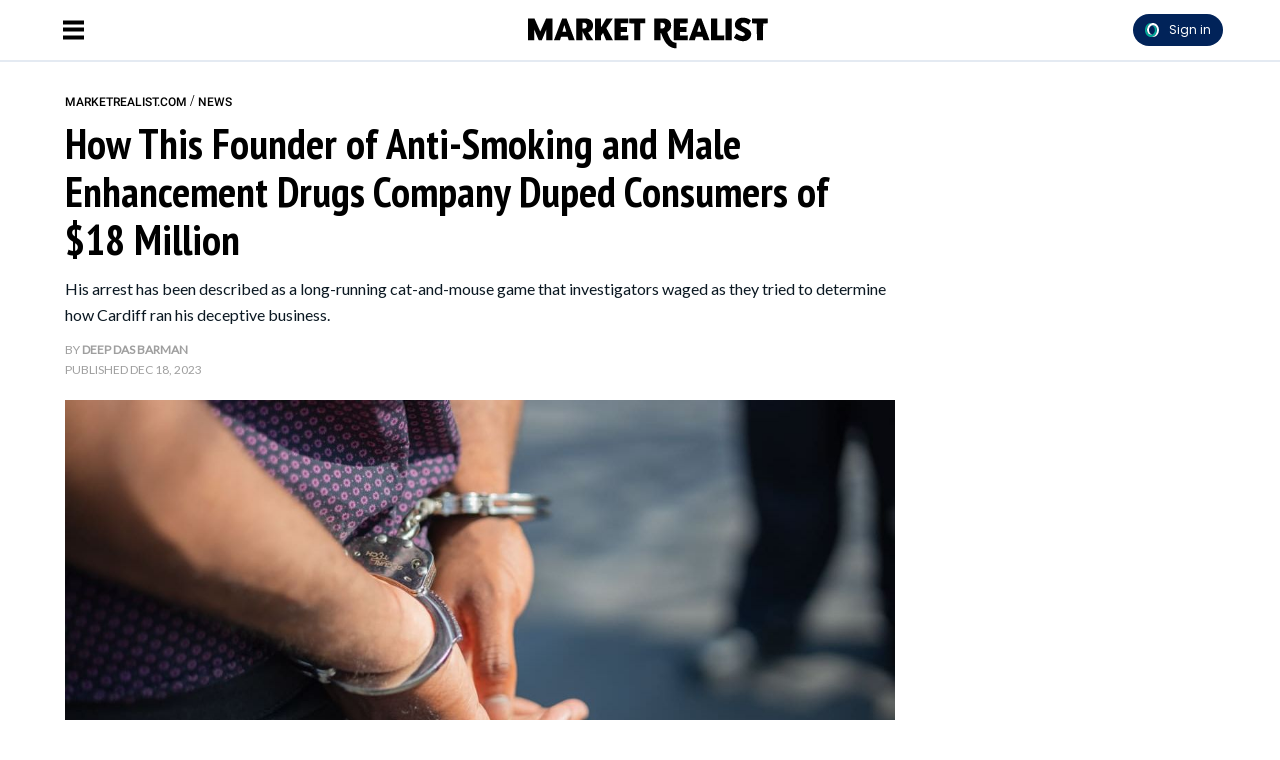

--- FILE ---
content_type: text/html; charset=utf-8
request_url: https://marketrealist.com/why-has-the-founder-of-redwood-scientific-technologies-been-arrested/
body_size: 32403
content:
<!DOCTYPE html>
<html lang="en">
<head>
  <script>
    window.nodetype = 'read';
  </script>
	<meta name="viewport" content="width=device-width, initial-scale=1">
  <meta name="description" content="His arrest has been described as a long-running cat-and-mouse game that investigators waged as they tried to determine how Cardiff ran his deceptive business.">
  <meta name="robots" content="index,follow,max-image-preview:large">
  <meta charset="utf-8">
  <meta http-equiv="X-UA-Compatible" content="IE=edge">
  <meta http-equiv="Content-Type" content="text/html; charset=UTF-8">
  <meta property="og:image:type" content="image/jpeg">
  <meta property="og:site_name" content="https://marketrealist.com">
  <meta property="og:locale" content="en_US">
  <meta name="twitter:card" content="photo">
  <title>How This Founder of Anti-Smoking and Male Enhancement Drugs Company Duped Consumers of $18 Million - Market Realist</title>
	<link rel=preload href=https://fonts.gstatic.com/s/roboto/v30/KFOlCnqEu92Fr1MmEU9fBBc4AMP6lQ.woff2 as=font type=font/woff2 crossorigin>
<link rel=preload href=https://fonts.gstatic.com/s/roboto/v30/KFOlCnqEu92Fr1MmWUlfBBc4AMP6lQ.woff2 as=font type=font/woff2 crossorigin>
<link rel=preload href="https://fonts.gstatic.com/s/ptsansnarrow/v18/BngSUXNadjH0qYEzV7ab-oWlsbg95AiFW_3CRs-2.woff2" as=font type=font/woff2 crossorigin>
<link rel=preload href=https://fonts.gstatic.com/s/lato/v24/S6uyw4BMUTPHjx4wXiWtFCc.woff2 as=font type=font/woff2 crossorigin>

<style type="text/css">
  @font-face {
    font-family: 'Roboto';
    font-style: normal;
    font-weight: 500;
    src: url(https://fonts.gstatic.com/s/roboto/v30/KFOlCnqEu92Fr1MmEU9fBBc4AMP6lQ.woff2) format('woff2');
    unicode-range: U+0000-00FF, U+0131, U+0152-0153, U+02BB-02BC, U+02C6, U+02DA, U+02DC, U+0304, U+0308, U+0329, U+2000-206F, U+2074, U+20AC, U+2122, U+2191, U+2193, U+2212, U+2215, U+FEFF, U+FFFD;
  }
  @font-face {
    font-family: 'Roboto';
    font-style: normal;
    font-weight: 700;
    src: url(https://fonts.gstatic.com/s/roboto/v30/KFOlCnqEu92Fr1MmWUlfBBc4AMP6lQ.woff2) format('woff2');
    unicode-range: U+0000-00FF, U+0131, U+0152-0153, U+02BB-02BC, U+02C6, U+02DA, U+02DC, U+0304, U+0308, U+0329, U+2000-206F, U+2074, U+20AC, U+2122, U+2191, U+2193, U+2212, U+2215, U+FEFF, U+FFFD;
  }
  @font-face {
    font-family: 'PT Sans Narrow';
    font-style: normal;
    font-weight: 700;
    src: url(https://fonts.gstatic.com/s/ptsansnarrow/v18/BngSUXNadjH0qYEzV7ab-oWlsbg95AiFW_3CRs-2.woff2) format('woff2');
    unicode-range: U+0000-00FF, U+0131, U+0152-0153, U+02BB-02BC, U+02C6, U+02DA, U+02DC, U+0304, U+0308, U+0329, U+2000-206F, U+2074, U+20AC, U+2122, U+2191, U+2193, U+2212, U+2215, U+FEFF, U+FFFD;
  }
  @font-face {
    font-family: 'Lato';
    font-style: normal;
    font-weight: 400;
    src: url(https://fonts.gstatic.com/s/lato/v24/S6uyw4BMUTPHjx4wXiWtFCc.woff2) format('woff2');
    unicode-range: U+0000-00FF, U+0131, U+0152-0153, U+02BB-02BC, U+02C6, U+02DA, U+02DC, U+0304, U+0308, U+0329, U+2000-206F, U+2074, U+20AC, U+2122, U+2191, U+2193, U+2212, U+2215, U+FEFF, U+FFFD;
  }
</style>
  <meta property="og:image" content="https://d37xq9ywodra7g.cloudfront.net/660716/uploads/16dd0630-9019-11ee-bd49-95cdb2bebafa_1200_630.jpeg">
  <meta name="twitter:image" content="https://d37xq9ywodra7g.cloudfront.net/660716/uploads/16dd0630-9019-11ee-bd49-95cdb2bebafa_1200_630.jpeg">
  <meta property="og:image:width" content="1200">
  <meta property="og:image:height" content="630">
  
  <meta property="article:published_time" content="2023-12-18T07:22:13.000Z" />
  <meta property="article:modified_time" content="2023-12-18T07:22:13.000Z" />
  <meta name="author" content="Deep Das Barman">

  <meta property="og:title" content="Founder of Redwood Scientific Technologies Arrested in $18.2 Million Fraud">
  <meta property="og:description" content="His arrest has been described as a long-running cat-and-mouse game that investigators waged as they tried to determine how Cardiff ran his deceptive business.">
  <meta property="og:url" content="https://marketrealist.com/why-has-the-founder-of-redwood-scientific-technologies-been-arrested/">
  <link rel="canonical" href="https://marketrealist.com/why-has-the-founder-of-redwood-scientific-technologies-been-arrested/">
  <meta name="twitter:title" content="Founder of Redwood Scientific Technologies Arrested in $18.2 Million Fraud">
  <meta name="keywords" content="">
  <meta property="og:type" content="article">
  <meta property="article:section" content="news">
  <meta property="article:tag" content="">
  <meta property="article:publisher" content="https://www.facebook.com/">
  <link rel="icon" type="image/x-icon" href="https://d37xq9ywodra7g.cloudfront.net/marketrealist/assets/favicon.ico">
  <link rel="alternate" href="https://marketrealist.com/why-has-the-founder-of-redwood-scientific-technologies-been-arrested/" hreflang="en" />
  <link rel="alternate" type="application/rss+xml" title="Market Realist: News, Analysis, Company Overviews - RSS" href="https://marketrealist.com/home.rss/" />
  <script type="application/ld+json">
  {
    "@context": "https://schema.org",
    "@type": "NewsArticle",
    "mainEntityOfPage": {
      "@type": "WebPage",
      "@id": "https://marketrealist.com/why-has-the-founder-of-redwood-scientific-technologies-been-arrested/"
    },
    "url": "https://marketrealist.com/why-has-the-founder-of-redwood-scientific-technologies-been-arrested/",
    "headline": "Why has the founder of Redwood Scientific Technologies Jason Edward Cardiff been arrested?",
    "datePublished": "2023-12-18T07:22:13.000Z",
    "dateModified": "2023-12-18T07:22:13.000Z",
    "description": "His arrest has been described as a long-running cat-and-mouse game that investigators waged as they tried to determine how Cardiff ran his deceptive business.",
    "articleSection": [
      "News"
    ],
    "image": {
      "@type": "ImageObject",
      "url": "https://d37xq9ywodra7g.cloudfront.net/660716/uploads/16dd0630-9019-11ee-bd49-95cdb2bebafa_1200_630.jpeg",
      "contentUrl": "https://d37xq9ywodra7g.cloudfront.net/660716/uploads/16dd0630-9019-11ee-bd49-95cdb2bebafa_1200_630.jpeg",
      "creditText": "Representative Image | Pexels | Photo By Kindel Media",
      "width": 1200,
      "height": 630
    },
    "author": {
      "@type": "Person",
      "@id": "https://marketrealist.com/writer/deepdas_barman/#author",
      "name": "Deep Das Barman",
      "url": "https://marketrealist.com/writer/deepdas_barman/",
      "jobTitle": "Staff Writer",
      "knowsAbout": [{
        "@type": "Thing",
        "name": "News"
      }],
      "image": "https://d3hh1k0meb4y20.cloudfront.net/users/c57449ce-50fe-4f46-bf7b-1ffd4418f897/uploads/d2cc287b5374de83477ed55fc9e631fc"
    },
    "publisher": {
      "@type": "Organization",
      "@id": "https://marketrealist.com/#organization",
      "name": "Market Realist",
      "url": "https://marketrealist.com",
      "description": "Market Realist specializes in must-know news highlights, in-depth analysis, and overviews of companies as well as industries.",
      "publishingPrinciples": "https://marketrealist.com/page/terms/",
      "foundingDate": "2012",
      "sameAs": [
        "https://www.facebook.com/MarketRealist",
        "https://twitter.com/MarketRealist",
        "https://www.instagram.com/market_realist/"
      ],
      "address": {
        "@type": "PostalAddress",
        "streetAddress": "Engrost Inc, 826 Broadway, Floor 5",
        "addressLocality": "New York",
        "addressRegion": "NY",
        "postalCode": "10003",
        "addressCountry": "US"
      },
      "logo": {
        "@type": "ImageObject",
        "url": "https://d37xq9ywodra7g.cloudfront.net/marketrealist/assets/mr-logo.png",
        "width": 492,
        "height": 142
      }
    }
  }
  </script>
  <script type="application/ld+json">
  {
    "@context": "http://schema.org",
    "@type": "BreadcrumbList",
    "itemListElement": [{
      "@type": "ListItem",
      "position": 1,
      "name": "Home",
      "item": "https://marketrealist.com/"
   }, {
      "@type": "ListItem",
      "position": 2,
      "name": "News",
      "item": "https://marketrealist.com/news-today/"
   },
   
      {
        "@type": "ListItem",
        "position": 3,
        "name": "Why has the founder of Redwood Scientific Technologies Jason Edward Cardiff been arrested?",
        "item": "https://marketrealist.com/why-has-the-founder-of-redwood-scientific-technologies-been-arrested/"
       }
   
   ]
  }
  </script>
	<style type="text/css">
  /* Base styles for columns */
  [class*="cust-col-"] {
    float: left;
    min-height: 1px;
    box-sizing: border-box; /* Include padding in the element's total width */
  }

  /* Extra small devices (phones, less than 768px) */
  /* No media query since this is the default in a mobile-first approach */
  .cust-col-xs-1 { width: 8.33%; }
  .cust-col-xs-2 { width: 16.66%; }
  .cust-col-xs-3 { width: 25%; }
  .cust-col-xs-4 { width: 33.33%; }
  .cust-col-xs-5 { width: 41.66%; }
  .cust-col-xs-6 { width: 50%; }
  .cust-col-xs-7 { width: 58.33%; }
  .cust-col-xs-8 { width: 65.81196581%; }
  .cust-col-xs-9 { width: 75%; }
  .cust-col-xs-10 { width: 83.33%; }
  .cust-col-xs-11 { width: 91.66%; }
  .cust-col-xs-12 { width: 100%; }

  /* Small devices (tablets, 768px and up) */
  @media (min-width: 768px) {
    .cust-col-sm-1 { width: 8.33%; }
    .cust-col-sm-2 { width: 16.66%; }
    .cust-col-sm-3 { width: 25%; }
    .cust-col-sm-4 { width: 33.33%; }
    .cust-col-sm-5 { width: 41.66%; }
    .cust-col-sm-6 { width: 50%; }
    .cust-col-sm-7 { width: 58.33%; }
    .cust-col-sm-8 { width: 65.81196581%; }
    .cust-col-sm-9 { width: 75%; }
    .cust-col-sm-10 { width: 83.33%; }
    .cust-col-sm-11 { width: 91.66%; }
    .cust-col-sm-12 { width: 100%; }
  }

  /* Medium devices (desktops, 992px and up) */
  @media (min-width: 992px) {
    .cust-col-md-1 { width: 8.33%; }
    .cust-col-md-2 { width: 16.66%; }
    .cust-col-md-3 { width: 25%; }
    .cust-col-md-4 { width: 33.33%; }
    .cust-col-md-5 { width: 41.66%; }
    .cust-col-md-6 { width: 50%; }
    .cust-col-md-7 { width: 58.33%; }
    .cust-col-md-8 { width: 65.81196581%; }
    .cust-col-md-9 { width: 75%; }
    .cust-col-md-10 { width: 83.33%; }
    .cust-col-md-11 { width: 91.66%; }
    .cust-col-md-12 { width: 100%; }
    .cust-col-md-minus320 { width: calc(100% - 320px); }
    .cust-col-md-320px { width: 320px; }
  }

  /* Large devices (large desktops, 1200px and up) */
  @media (min-width: 1200px) {
    .cust-col-lg-1 { width: 8.33%; }
    .cust-col-lg-2 { width: 16.66%; }
    .cust-col-lg-3 { width: 25%; }
    .cust-col-lg-4 { width: 33.33%; }
    .cust-col-lg-5 { width: 41.66%; }
    .cust-col-lg-6 { width: 50%; }
    .cust-col-lg-7 { width: 58.33%; }
    .cust-col-lg-8 { width: 65.81196581%; }
    .cust-col-lg-9 { width: 75%; }
    .cust-col-lg-10 { width: 83.33%; }
    .cust-col-lg-11 { width: 91.66%; }
    .cust-col-lg-12 { width: 100%; }
    .cust-col-lg-minus320 { width: calc(100% - 320px); }
    .cust-col-lg-320px { width: 320px; }
  }

  [class*="cust-col-"] img {
    max-width: 100%;
    height: auto;
  }
</style>
	<style type="text/css">
		.font-Roboto{ font-family: 'Roboto', sans-serif;}
		.container {
			width: auto;
			margin: auto;
		}
		body {
			padding: 0;
			margin: 0;
		}
		figure {
			margin: 0;
			padding: 0;
		}
		figcaption {
			font-size: 12px;
			line-height: 20px;
			color: #9F9F9F;
			padding: 5px 0 5px 0;
      margin: 0px;
			font-family: 'Lato', sans-serif;
			border-bottom: 1px solid #e4eaf2;
		}
    .twitter-tweet {
      margin: 0px auto !important;
    }
    .twitter-video{
      min-width: 280px !important;
      margin: 10px auto !important;
    }
    .instagram-media{
      margin: 10px auto !important;
    }
    .articleSummary {
      font-size: 18px;
      line-height: 26px;
    }
    .articleByline {
      font-size: 12px;
      line-height: 20px;
    }
    .pl10-pr10 {
      padding-left: 10px;
      padding-right: 10px;
    }
    .articletitle {
      font-size: 30px;
      line-height: 36px;
    }
    .populartitle {
      font-size: 18px;
      line-height: 20px;
    }
    .moreFromMeawwtitle {
      font-size: 20px;
      line-height: 26px;
    }
    /*For Mobile */
    @media screen and (max-width : 768px) {
    }
    /*For Desktop */
		@media (min-width: 769px) {
      .articletitle {
        font-size: 42px;
        line-height: 48px;
      }
      .populartitle {
        font-size: 26px;
        line-height: 32px;
      }
      .moreFromMeawwtitle {
        font-size: 26px;
        line-height: 32px;
      }
			.container {
				width: 1170px;
				margin: auto;
			}
			.borderRight {
        /* border-right: 1px solid #e4eaf2; */
			}
		}
	</style>
	<script type="text/javascript">
		document.addEventListener("DOMContentLoaded", function() {
			// Function to handle the image update when the element is in the viewport
      const handleIntersect = (entries, observer) => {
        entries.forEach(entry => {
          if (entry.isIntersecting) {
            const img = entry.target;
            if (img.getAttribute("data-src")) {
              let link = img.getAttribute("data-src");
              img.setAttribute('src', link);
              img.removeAttribute("data-src");
            }
            observer.unobserve(img);
          }
        });
      };

      // Create the IntersectionObserver
      const options = {
        root: null,
        rootMargin: "100px",
        threshold: 0
      };

      const observer = new IntersectionObserver(handleIntersect, options);

      // Select all img elements within figure tags with class 'image'
      const imgElements = document.querySelectorAll("figure.image > img");
      // Observe each image element
      imgElements.forEach(img => {
        observer.observe(img);
      });
		});
	</script>
  <script>
    document.addEventListener('DOMContentLoaded', function() {
      window.addEventListener('load', function() {
        const coverImage = document.getElementById('cover_image');
        if (coverImage.getAttribute('src') !== coverImage.getAttribute('data-mm-src')) {
          coverImage.setAttribute('src', coverImage.getAttribute('data-mm-src'));
        }
      });
    });
  </script>
  <script>

    let kargobidExec = false;
    const loadKargobid = () => {
      if (kargobidExec) return true;
      kargobidExec = true;
      console.log("Load loadKargobid");

      const kargobidScript = document.createElement('script');
      kargobidScript.setAttribute('async', '');
      kargobidScript.setAttribute('src', 'https://lngtd.com/marketrealist.js');
      document.head.appendChild(kargobidScript);
    };

    let twitterExec = false;
    const loadTwitter = () => {
      if (twitterExec) return true;
      twitterExec = true;
      console.log("Load loadTwitter");
      const observer = new IntersectionObserver(
        (entries) => {
          entries.forEach((entry) => {
            if (entry.isIntersecting) {
              window.twttr = (function (d, s, id) {
                var js,
                  fjs = d.getElementsByTagName(s)[0],
                  t = window.twttr || {};
                if (d.getElementById(id)) return t;
                js = d.createElement(s);
                js.id = id;
                js.src = 'https://platform.twitter.com/widgets.js';
                fjs.parentNode.insertBefore(js, fjs);
                t._e = [];
                t.ready = function (f) {
                  t._e.push(f);
                };
                return t;
              })(document, 'script', 'twitter-wjs');
              observer.unobserve(entry.target);
            }
          });
        },
        {
          root: null,
          rootMargin: '0px',
          threshold: 0.1
        }
      );

      let twitterExists = 0;
      const blockquoteContainerCol = document.querySelectorAll('.blockquote-container');
      for (var i = 0; i < blockquoteContainerCol.length; i++) {
        const blockquoteContainer = blockquoteContainerCol[i];
        if (blockquoteContainer && (blockquoteContainer.innerHTML.indexOf('x.com') > -1 || blockquoteContainer.innerHTML.indexOf('twitter.com') > -1) && twitterExists === 0) {
          twitterExists = 1;
          observer.observe(blockquoteContainer);
        }
      }
    };

    let instaExec = false;
    const loadInstagram = () => {
      if (instaExec) return true;
      instaExec = true;
      console.log("Load loadInstagram");
      const observer = new IntersectionObserver(
        (entries) => {
          entries.forEach((entry) => {
            if (entry.isIntersecting) {
              const instagramScript = document.createElement('script');
              instagramScript.src = '//www.instagram.com/embed.js';
              instagramScript.async = true;
              instagramScript.defer = true;
              document.body.appendChild(instagramScript);
              instagramScript.onload = function() {
                console.log("Insta embed is loaded");
                if (window.instgrm) {
                  window.instgrm.Embeds.process();
                }
              };
              observer.unobserve(entry.target);
            }
          });
        },
        {
          root: null,
          rootMargin: '0px',
          threshold: 0.1
        }
      );

      const instagramEmbed = document.querySelector('.instagram-media');
      if (instagramEmbed) {
        observer.observe(instagramEmbed);
      }
    };

    let youtubeExec = false;
    const loadYoutube = () => {
      if (youtubeExec) return true;
      youtubeExec = true;
      console.log("Inside window load>>>>>>>>>>>>>>>>>>");
      let customIframeDivs = document.getElementsByClassName('customIframeDiv');
      console.log("Inside window load>>>>>>>>>>>>>>>>>> length", customIframeDivs.length);
      for (var i = customIframeDivs.length - 1; i >= 0; i--) {
        const customIframeDiv = customIframeDivs[i];
        const iframe = document.createElement('iframe');
        iframe.innerHTML = customIframeDiv.innerHTML;

        if (customIframeDiv.getAttribute('class') !== 'customIframeDiv') {
          iframe.setAttribute('class', customIframeDiv.getAttribute('class').replace('customIframeDiv', ''));
        } else {
          iframe.removeAttribute('class', customIframeDiv.getAttribute('class').replace('customIframeDiv', ''));
        }

        for (let i = 0; i < customIframeDiv.attributes.length; i++) {
          const attr = customIframeDiv.attributes[i];
          iframe.setAttribute(attr.name, attr.value);
        }
        console.log("Inside window load>>>>>>>>>>>>>>>>>> final", iframe.outerHTML);
        customIframeDiv.parentNode.replaceChild(iframe, customIframeDiv);
      }
    };

    let tiktokExec = false;
    const loadTiktok = () => {
      if (tiktokExec) return true;
      tiktokExec = true;
      console.log("Load loadTiktok");
      const observer = new IntersectionObserver(
        (entries) => {
          entries.forEach((entry) => {
            if (entry.isIntersecting) {
              const script = document.createElement('script');
              script.async = true;
              script.defer = true;
              script.src = 'https://www.tiktok.com/embed.js';
              document.head.appendChild(script);
              script.onload = function() {
                console.log("Tiktok embed is loaded");
              };
              observer.unobserve(entry.target);
            }
          });
        },
        {
          root: null,
          rootMargin: '0px',
          threshold: 0.1
        }
      );

      const tikTokEmbeds = document.querySelectorAll('.blockquote-container');
      tikTokEmbeds.forEach(embed => {
          if (embed.innerHTML.includes('tiktok.com')) {
              observer.observe(embed);
          }
      });
    };

    let threadsExec = false;
    const loadThreads = () => {
      if (threadsExec) return true;
      threadsExec = true;
      console.log("Load loadThreads");
      const observer = new IntersectionObserver(
        (entries) => {
          entries.forEach((entry) => {
            if (entry.isIntersecting) {
              const instagramScript = document.createElement('script');
              instagramScript.src = '//www.threads.net/embed.js';
              instagramScript.async = true;
              instagramScript.defer = true;
              document.body.appendChild(instagramScript);
              instagramScript.onload = function() {
                console.log("Threads embed is loaded");
                if (window.instgrm) {
                  window.instgrm.Embeds.process();
                }
              };
              observer.unobserve(entry.target);
            }
          });
        },
        {
          root: null,
          rootMargin: '0px',
          threshold: 0.1
        }
      );

      let threadsExists = 0;
      const blockquoteContainerCol = document.querySelectorAll('.blockquote-container');
      for (var i = 0; i < blockquoteContainerCol.length; i++) {
        const blockquoteContainer = blockquoteContainerCol[i];
        if (blockquoteContainer && blockquoteContainer.innerHTML.indexOf('www.threads.net') > -1 && threadsExists === 0) {
          threadsExists = 1;
          observer.observe(blockquoteContainer);
        }
      }
    };

    let redditExec = false;
    const loadReddit = () => {
      if (redditExec) return true;
      redditExec = true;
      console.log("Load loadReddit");
      const observer = new IntersectionObserver(
        (entries) => {
          entries.forEach((entry) => {
            if (entry.isIntersecting) {
              const redditScript = document.createElement('script');
              redditScript.src = 'https://embed.reddit.com/widgets.js';
              redditScript.async = true;
              redditScript.defer = true;
              document.head.appendChild(redditScript);
              redditScript.onload = function() {
                console.log("Reddit embed is loaded");
              };
              observer.unobserve(entry.target);
            }
          });
        },
        {
          root: null,
          rootMargin: '0px',
          threshold: 0.1
        }
      );

      let twitterExists = 0;
      const blockquoteContainerCol = document.querySelectorAll('.blockquote-container');
      for (var i = 0; i < blockquoteContainerCol.length; i++) {
        const blockquoteContainer = blockquoteContainerCol[i];
        if (blockquoteContainer && blockquoteContainer.innerHTML.indexOf('reddit.com') > -1 && twitterExists === 0) {
          twitterExists = 1;
          observer.observe(blockquoteContainer);
        }
      }
    };

    let initialPageLoad = true;
    setTimeout(() => {
      initialPageLoad = false;
    }, 1000);

    const callFunctions = () => {
      if (initialPageLoad) {
        return;
      }
      loadKargobid();
      loadTwitter();
      loadInstagram();
      loadYoutube();
      loadTiktok();
      loadThreads();
      loadReddit();
    };
    setTimeout(() => {
      ['mousemove', 'scroll'].forEach((event) => {
        console.log(`Event triggered: ${event}`);
        document.addEventListener(event, () => callFunctions())
      });
    }, 1000); // Add a delay of 1000 milliseconds (1 second)

    /** [START] add loading="lazy" attribute to fb and youtube embeds **/
    console.log("Load iframeAddLazyInYoutubeAndFb lazy");
    Array.from(document.querySelectorAll('iframe')).forEach((curIframe) => {
      const src = curIframe.getAttribute('src');
      if (src && (src.includes('youtube.com/embed/') || src.includes('facebook.com/plugins/')) && !curIframe.hasAttribute('loading')) {
        curIframe.setAttribute('loading', 'lazy');
      }
    });
    /** [END] add loading="lazy" attribute to fb and youtube embeds **/
  </script>
<script>
  // Flag variable to track if scripts have been loaded
  var scriptsLoaded = false;

  // Function to load the scripts
  function loadScripts() {
    if (!scriptsLoaded) {
      scriptsLoaded = true; // Set flag to true

      // List of scripts to load
      var scriptSources = [
        "//cadmus.script.ac/d5w2f9hxg5igq/script.js",
        "https://socialcanvas-cdn.kargo.com/js/rh.min.js"
      ];

      // Load each script
      scriptSources.forEach(function(src) {
        var script = document.createElement('script');
        script.src = src;
        document.body.appendChild(script);
      });

      // Load Microsoft Clarity
      (function(c,l,a,r,i,t,y){
        c[a]=c[a]||function(){(c[a].q=c[a].q||[]).push(arguments)};
        t=l.createElement(r);t.async=1;t.src="https://www.clarity.ms/tag/"+i;
        y=l.getElementsByTagName(r)[0];y.parentNode.insertBefore(t,y);
      })(window, document, "clarity", "script", "3wku5oyukp");


      // START Amazon Ad code //
      !function (a9, a, p, s, t, A, g) { if (a[a9]) return; function q(c, r) { a[a9]._Q.push([c, r]) } a[a9] = { init: function () { q("i", arguments) }, fetchBids: function () { q("f", arguments) }, setDisplayBids: function () { }, _Q: [] }; A = p.createElement(s); A.async = !0; A.src = t; g = p.getElementsByTagName(s)[0]; g.parentNode.insertBefore(A, g) }("apstag", window, document, "script", "//c.amazon-adsystem.com/aax2/apstag.js");
      apstag.init({
        pubID: '91667ea5-81f1-433a-99ca-8c9df5934ce7',
        adServer: 'googletag',
        bidTimeout: 900
      });
      // END Amazon Ad code //
    }
  }

  // Add event listeners for mousemove, scroll and touchstart events
  document.addEventListener('mousemove', loadScripts, { once: true });
  document.addEventListener('scroll', loadScripts, { once: true });
  document.addEventListener('touchstart', loadScripts, { once: true });
</script>

<meta property="article:publisher" content="https://www.facebook.com/MarketRealist">
<!-- Admiral code start -->
<script type="text/javascript">!(function(o,_name){o[_name]=o[_name]||function $(){($.q=$.q||[]).push(arguments)},o[_name].v=o[_name].v||2;!(function(o,t,e,n,c,a){function f(n,c){(n=(function(t,e){try{if(e=(t=o.localStorage).getItem("_aQS01RTgzQjdBRjRDQ0EyMTAyOTI4NTIwODYtNA"))return JSON.parse(e).lgk||[];if((t.getItem(decodeURI(decodeURI('%25%37%36%34%25%361c%2531%256%35i%255a%72%25%33%30')))||"").split(",")[4]>0)return[[_name+"-engaged","true"]]}catch(n){}})())&&typeof n.forEach===e&&(c=o[t].pubads())&&n.forEach((function(o){o&&o[0]&&c.setTargeting(o[0],o[1]||"")}))}try{(a=o[t]=o[t]||{}).cmd=a.cmd||[],typeof a.pubads===e?f():typeof a.cmd.unshift===e?a.cmd.unshift(f):a.cmd.push(f)}catch(i){}})(window,"googletag","function");;!(function(n,t){n.__admiral_getConsentForGTM=function(t){function a(n,a){t((function(n,t){const a=n&&n.purpose&&n.purpose.consents||{};return{adConsentGranted:t||!!a[1],adUserData:t||!!a[7],adPersonalization:t||!!a[3],analyticsConsentGranted:t||!!a[1],personalizationConsentGranted:t||!!a[5],functionalityConsentGranted:t||!1,securityConsentGranted:t||!0}})(n,!a))}n[_name]("after","cmp.loaded",(function(t){t&&t.tcData&&t.tcData.gdprApplies?(t.consentKnown&&a(t.tcData,!0),n[_name]("after","cmp.updated",(function(n){a(n.tcData,!0)}))):a({},!1)}))}})(window);})(window,decodeURI(decodeURI('adm%256%39r%256%31%256c')));!(function(t,c,i){i=t.createElement(c),t=t.getElementsByTagName(c)[0],i.async=1,i.src="https://stalesummer.com/chunks/07093a24c94_34fbca9dcbb69440d43c26bdae161d3.js",t.parentNode.insertBefore(i,t)})(document,"script");;;!(function(t,n,e,i,a){function c(){for(var t=[],e=0;e<arguments.length;e++)t.push(arguments[e]);if(!t.length)return a;"ping"===t[0]?t[2]({gdprAppliesGlobally:!!n.__cmpGdprAppliesGlobally,cmpLoaded:!1,cmpStatus:"stub"}):t.length>0&&a.push(t)}function f(t){if(t&&t.data&&t.source){var i,a=t.source,c="string"==typeof t.data&&t.data.indexOf("__tcfapiCall")>=0;(i=c?((function(t){try{return JSON.parse(t)}catch(n){}})(t.data)||{}).__tcfapiCall:(t.data||{}).__tcfapiCall)&&n[e](i.command,i.version,(function(t,n){var e={__tcfapiReturn:{returnValue:t,success:n,callId:i.callId}};a&&a.postMessage(c?JSON.stringify(e):e,"*")}),i.parameter)}}!(function o(){if(!n.frames[i]){var e=t.body;if(e){var a=t.createElement("iframe");a.style.display="none",a.name=i,e.appendChild(a)}else setTimeout(o,5)}})(),c.v=1,"function"!=typeof n[e]&&(n[e]=n[e]||c,n.addEventListener?n.addEventListener("message",f,!1):n.attachEvent&&n.attachEvent("onmessage",f))})(document,window,"__tcfapi","__tcfapiLocator",[]);;;!(function(e,t,n,r,a,i,s,c,u,o,p){function d(){for(var e=[],t=arguments.length,n=0;n<t;n++)e.push(arguments[n]);var r,a=e[1],i=typeof a===s,c=e[2],d={gppVersion:"1.1",cmpStatus:"stub",cmpDisplayStatus:"hidden",signalStatus:"not ready",supportedAPIs:["7:usnat"].reduce((function(e,t){return t&&e.push(t),e}),[]),cmpId:9,sectionList:[],applicableSections:[0],gppString:"",parsedSections:{}};function f(e){i&&a(e,!0)}switch(e[0]){case"ping":return f(d);case"queue":return u;case"events":return o;case"addEventListener":return i&&(r=++p,o.push({id:r,callback:a,parameter:c})),f({eventName:"listenerRegistered",listenerId:r,data:!0,pingData:d});case"removeEventListener":for(r=!1,n=0;n<o.length;n++)if(o[n].id===c){o.splice(n,1),r=!0;break}return f(r);case"hasSection":case"getSection":case"getField":return f(null);default:return void u.push(e)}}d.v=2,typeof t.__gpp!==s&&(t.__gpp=t.__gpp||d,t.addEventListener&&t.addEventListener("message",(function(e,n){var r="string"==typeof e.data;(n=r?((function(e){try{return JSON.parse(e)}catch(t){}})(e.data)||{}).__gppCall:(e.data||{}).__gppCall)&&t.__gpp(n.command,(function(t,a){var i={__gppReturn:{returnValue:t,success:a,callId:n.callId}};e.source.postMessage(r?JSON.stringify(i):i,"*")}),"parameter"in n?n.parameter:null,n.version||1)}),!1),(function f(){if(!t.frames[r]){var n=e.body;if(n){var a=e.createElement("iframe");a.style.display="none",a.name=r,n.appendChild(a)}else setTimeout(f,5)}})())})(document,window,0,"__gppLocator",0,0,"function",0,[],[],0);</script>
<!-- Admiral code end -->

<script>
  var xhr = new XMLHttpRequest();
  xhr.open("POST", 'https://analytics.marketrealist.com/custom_page_analytics', true);
  xhr.setRequestHeader('Content-Type', 'application/json');
  xhr.send(JSON.stringify({
  "data": {
    "referral_link": document.referrer || '',
    "user_agent": window.navigator && window.navigator.userAgent,
    "url": window.location.href,
    "device": `desktop`,
    "article_id": `660716`,
    "article_name": `why-has-the-founder-of-redwood-scientific-technologies-been-arrested`,
    "author_id": ``,
    "section": `23993`,
    "profile_slug": ``
  },
  "properties": {
    "name": window.nodetype ? window.nodetype : "read"
  }
}));
</script>

<script defer data-domain="marketrealist.com" src="https://plausible.io/js/plausible.js"></script>

<script>
  let gtmFired = false;
  const loadGTM = () => {
    if (gtmFired) {
      return;
    }
    console.log("Load loadGTM");
    gtmFired = true;
    (function (w, d, s, l, i) {
      w[l] = w[l] || [];
      w[l].push({
        'gtm.start': new Date().getTime(),
        event: 'gtm.js',
      });
      const f = d.getElementsByTagName(s)[0],
        j = d.createElement(s),
        dl = l !== 'dataLayer' ? '&l=' + l : '';
      j.async = true;
      j.src = 'https://www.googletagmanager.com/gtag/js?id=' + i + dl;
      f.parentNode.insertBefore(j, f);
      w.dataLayer = w.dataLayer || [];
      function gtag() {
        dataLayer.push(arguments);
      }
      gtag('js', new Date());
      var dimensionOpts = {}
      if (false) {
        gtag('set', {'custom_map':{'dimension1': 'Category'}})
        dimensionOpts['Category'] = 'homepage'
      }
      
      if (false) {
        gtag('set', {'custom_map':{'dimension2': 'Author'}})
        dimensionOpts['Author'] = 'author'
      }
      gtag('config', 'UA-103816746-1', dimensionOpts);
    })(window, document, 'script', 'dataLayer', 'UA-103816746-1');
  };
  ['mousemove', 'scroll', 'touchstart'].forEach((event) =>
    document.addEventListener(event, loadGTM)
  );
</script>
<script type="text/javascript">
  document.addEventListener("DOMContentLoaded", function() {
    Array.from(document.querySelectorAll('#main_content>figure')).forEach((el) => {
      if (
        el.previousElementSibling &&
        el.previousElementSibling.getAttribute('class') &&
        el.previousElementSibling.getAttribute('class').indexOf('kargoad-mr_') > -1
      ) {
          el.style.setProperty('margin-top', '20px');
      }
      if (
        el.nextElementSibling &&
        el.nextElementSibling.getAttribute('class') &&
        el.nextElementSibling.getAttribute('class').indexOf('kargoad-mr_') > -1
      ) {
          el.style.setProperty('margin-bottom', '20px');
      }
    });
  });
</script>
<style>
  iframe[src*="youtube.com"] {
    width: 100%;
    height: auto;
    aspect-ratio: 16 / 9;
    border: 0;
  }
</style>
<style>
  iframe[src*="youtube.com"],
  iframe[src*="youtube-nocookie.com"] {
    display: block;
    width: 100%;
    max-width: var(--yt-max-width, 100%); /* optionally cap width site-wide */
    aspect-ratio: 16 / 9;                 /* prevents CLS; modern-browsers safe */
    height: auto;
    margin: var(--yt-margin-block, 1rem) auto; /* vertical rhythm + centered */
    border: 0;
  }
</style>
</head>
<body>
	<style>
  a {
    text-decoration: none;
  }
  body {
    margin: 0px;
    padding: 0px;
  }

  header {
    height: 40px;
    padding-bottom: 5px;
  }

  .sidenav {
    padding-top: 15px;
  }

  .sidenav a {
    font-size: 18px;
  }

  .sidenav a:hover {
    color: #f1f1f1;
  }

  .sidenav .closebutton {
    position: absolute;
    top: -10px;
    right: 10px;
    z-index: 400;
    font-size: 36px;
    margin-left: 50px;
    cursor: pointer;
  }

  .sidenav a {
    padding: 8px 8px 8px 8px;
    text-decoration: none;
    font-size: 25px;
    color: #818181;
    display: block;
    transition: 0.3s;
  }

  .container {
    width: auto;
    margin: auto;
  }

  .right-align {
    text-align: right;
  }

  .bar {
    width: 21px;
    height: 4px;
    background-color: #333;
    margin: 0;
    cursor: pointer;
    box-sizing: border-box;
    background-color: #000000;
  }

  .hamburger-menu {
    width: 29px;
    height: 29px;
    cursor: pointer;
    display: flex;
    flex-direction: column;
    justify-content: space-around;
  }

  .menu {
    width: 0;
    position: fixed;
    box-shadow: 0 3px 20px 0 rgba(182,199,221,.3);
    top: 0;
    left: 0;
    height: 100%;
    background-color: #FFF;
    overflow-x: hidden;
    transition: 0.5s;
    z-index: 100;
  }

  .forMobile {
    display: none;
  }

  .forDesktop {
    display: block;
  }

  @media (max-width: 769px) {
    .forMobile {
      display: block;
    }
    .forDesktop {
      display: none;
    }
    .mob-display-none {
      display: none;
    }
    .mob-pl10 {
      padding-left: 10px;
    }
    .menu {
    }
  }

  @media (min-width: 769px) {
    .container {
      width: 1170px;
      margin: auto;
    }

    .desk-pl15 {
      padding-left: 15px;
    }

    header {
      height: 40px;
      padding-top: 10px;
      padding-bottom: 10px;
    }
  }
</style>
<script type="text/javascript">
  function toggleMenu() {
    var menu = document.getElementById("menu");
    if (menu.style.width === "300px" || menu.style.width === "100%") {
      menu.style.width = "0";
      document.body.style.overflow = "auto"; // Enable body scrolling when menu is closed
    } else {
      menu.style.width = window.innerWidth <= 768 ? "100%" : "300px";
      document.body.style.overflow = "hidden"; // Disable body scrolling when menu is open
    }
  }
</script>
<script defer src="https://cdn.prod.uidapi.com/uid2-sdk-3.2.0.js"></script>
<script type="text/javascript">
  const clientSideIdentityOptions = {
    subscriptionId: "Kx85g8GiUY",
    serverPublicKey: "UID2-X-P-MFkwEwYHKoZIzj0CAQYIKoZIzj0DAQcDQgAEK1rHVqWqieFwHUdW0n5owpvqOH5qXUIaDDCegnxybZOp3yj/wqil7ETuz83igKSw0Lk0qfpJHTduQxsqy0fWBA==",
  };
  window.__uid2 = window.__uid2 || {};
  window.__uid2.callbacks = window.__uid2.callbacks || [];

  const key = "openpass_sso_creds_2024_05_09";
  function getOPSingedIn() {
      return document.cookie.includes(key);
  }
  function setOPSingedIn(email) {
      document.cookie = key + "=" + email + "; max-age=" + 3456e4 + "; path=/";
  }
  function optOutOP() {
      document.cookie = key + "=; max-age=0; path=/";
  }
  document.addEventListener("DOMContentLoaded", async (event) => {
    let s = window.innerWidth > 990 ? "desktop" : "mobile";
    let opButtonSize = window.innerWidth > 990 ? 'medium' : 'small';
    let opEl = "openpassloginEl-" + s;
    console.log("ABOUT TO LOAD OP?", getOPSingedIn());
    if (!getOPSingedIn()) {
      console.log("ABOUT TO LOAD OP START SCRIPT LOADING");
      let script = document.createElement("script");
      script.src = "https://cdn.myopenpass.com/openpass-js-sdk/v4/openpass-js-sdk.min.js";
      script.onload = () => {
        console.log("OPENPASS SCRIPT LOADED");
        const openPassClient = new openpass.OpenPassClient({
          clientId: "d6d25501b17748539105cb1c6b864dc2"
        });
        openPassClient.renderSignInButton({
          parentContainerElementId: opEl,
          authenticationMode: "popup",
          redirectUrl: "https://marketrealist.com/op_callback/",
          text: "signin",
          size: opButtonSize,
          popupSuccessCallback: (n) => {
            console.log("SUCCESSFUL OPENPASS SIGN-IN: ", n.idToken.email)
            setOPSingedIn(n.idToken.email);
            document.getElementById(opEl).remove();
            window.__uid2.callbacks.push(async (eventType, payload) => {
              console.log(">>>>>>>>>>> event type uid2", eventType);
              if (eventType === "SdkLoaded") {
                window.__uid2.init({
                  baseUrl: "https://prod.uidapi.com",
                });
                try {
                  await __uid2.setIdentityFromEmail(n.idToken.email, clientSideIdentityOptions);
                  console.log("UID2 success");
                } catch (e) {
                  console.error("setIdentityFromEmail failed", e);
                }
              }
            });
          },
          popupFailedCallback: (n) => {
            console.log("FAILED OPENPASS SIGN-IN: ", n)
            optOutOP();
          }
        });
      };
      document.head.appendChild(script);
    }
  });
</script>
<sidenav id="menu" class="menu sidenav">
  <div style="display: grid; gap: 3rem; padding: 34px;">
    <div style="display: flex; justify-content: flex-end;">
      <div style="max-height: 24px; max-width: 24px;">
        <span style="cursor: pointer;" onclick="toggleMenu()">
          <svg xmlns="http://www.w3.org/2000/svg" width="24" height="24" viewBox="0 0 24 24">
            <path d="M19 6.41L17.59 5 12 10.59 6.41 5 5 6.41 10.59 12 5 17.59 6.41 19 12 13.41 17.59 19 19 17.59 13.41 12z" fill="#333" stroke="#333" stroke-width="3"/>
          </svg>
        </span>
      </div>
    </div>
    <div>
      <a href="/economy-work/">
        <div><span style="color: #000000; font-family: 'Roboto', sans-serif; font-weight: 600;">ECONOMY &amp; WORK</span></div>
      </a>
      <a href="/money-101/">
        <div><span style="color: #000000; font-family: 'Roboto', sans-serif; font-weight: 600;">MONEY 101</span></div>
      </a>
      <a href="/news-today/">
        <div><span style="color: #000000; font-family: 'Roboto', sans-serif; font-weight: 600;">NEWS</span></div>
      </a>
      <a href="/personal-finance-today/">
        <div><span style="color: #000000; font-family: 'Roboto', sans-serif; font-weight: 600;">PERSONAL FINANCE</span></div>
      </a>
      <a href="/net-worth-today/">
        <div><span style="color: #000000; font-family: 'Roboto', sans-serif; font-weight: 600;">NET WORTH</span></div>
      </a>
    </div>
    <div>
      <a target="_blank" style="float: left;" href="https://www.facebook.com/MarketRealist">
        <svg xmlns="http://www.w3.org/2000/svg" width="30" height="25" viewBox="0 0 10 18">
          <defs>
            <style>
            .cls-1 {
              fill: none;
              stroke: #707070
            }

            .cls-2 {
              clip-path: url(#clip-path)
            }

            .cls-3 {
              fill: #000000
            }

            </style>
            <clipPath>
              <path id="Rectangle_2544" d="M0 0h20v20H0z" class="cls-1" data-name="Rectangle 2544" transform="translate(56 624)"></path>
            </clipPath>
          </defs>
          <g id="Mask_Group_200" class="cls-2" data-name="Mask Group 200" transform="translate(-56 -624)">
            <g id="Group_3710" data-name="Group 3710" transform="translate(62.364 626.305)">
              <path id="Path_1341" d="M25.505-125.11v2.054H24v2.512h1.505v7.465H28.6v-7.465h2.075s.194-1.2.288-2.522h-2.354v-1.718a.73.73 0 0 1 .67-.6h1.685V-128h-2.29c-3.245 0-3.168 2.515-3.168 2.89" class="cls-3" data-name="Path 1341" transform="translate(-24 128)"></path>
            </g>
          </g>
        </svg>
      </a>
      <a target="_blank" style="float: left;" href="https://twitter.com/MarketRealist">
        <svg xmlns="http://www.w3.org/2000/svg" height="35" width="20" viewBox="0 0 450 692">
          <path fill="#000000" d="M389.2 48h70.6L305.6 224.2 487 464H345L233.7 318.6 106.5 464H35.8L200.7 275.5 26.8 48H172.4L272.9 180.9 389.2 48zM364.4 421.8h39.1L151.1 88h-42L364.4 421.8z"></path>
        </svg>
      </a>
      <a target="_blank" style="float: left;" href="https://www.instagram.com/MarketRealist/">
        <svg xmlns="http://www.w3.org/2000/svg" width="32" height="27" viewBox="0 0 20 20">
          <defs>
            <style>
            .cls-7,
            .cls-8 {
              fill: none
            }

            .cls-7 {
              stroke: #707070
            }

            .cls-2 {
              clip-path: url(#clip-path)
            }

            .cls-4 {
              fill: #000000;
              fill-rule: evenodd
            }

            </style>
            <clipPath>
              <path id="Rectangle_2547" d="M0 0h20v20H0z" class="cls-7" data-name="Rectangle 2548" transform="translate(275 624)"></path>
            </clipPath>
          </defs>
          <g id="Mask_Group_203" class="cls-2" data-name="Mask Group 203" transform="translate(-275 -624)">
            <g id="Group_3713" data-name="Group 3713" transform="translate(276.792 625.747)">
              <g id="iconfinder_Instagram_1298747_1_" data-name="iconfinder_Instagram_1298747 (1)">
                <g id="Instagram_1_">
                  <path id="Rectangle_2547" d="M0 0h16.384v16.384H0z" class="cls-8" data-name="Rectangle 2547"></path>
                  <path id="Instagram" d="M13.548 3.819a.983.983 0 1 1-.983-.983.983.983 0 0 1 .983.983zm-5.356 7.1a2.731 2.731 0 1 1 2.731-2.731 2.731 2.731 0 0 1-2.731 2.734zm0-6.937a4.207 4.207 0 1 0 4.208 4.21 4.207 4.207 0 0 0-4.208-4.207zm0-2.509c2.187 0 2.446.008 3.31.048a4.531 4.531 0 0 1 1.521.282 2.538 2.538 0 0 1 .942.613 2.536 2.536 0 0 1 .613.942 4.535 4.535 0 0 1 .282 1.521c.039.864.048 1.123.048 3.31s-.008 2.446-.048 3.31a4.532 4.532 0 0 1-.282 1.521 2.713 2.713 0 0 1-1.555 1.555 4.535 4.535 0 0 1-1.521.282c-.864.039-1.123.048-3.31.048s-2.447-.008-3.31-.048a4.531 4.531 0 0 1-1.521-.282 2.538 2.538 0 0 1-.942-.613 2.538 2.538 0 0 1-.613-.942 4.535 4.535 0 0 1-.282-1.52c-.039-.864-.048-1.123-.048-3.31s.008-2.446.048-3.31a4.531 4.531 0 0 1 .282-1.521 2.538 2.538 0 0 1 .613-.942 2.536 2.536 0 0 1 .942-.613 4.535 4.535 0 0 1 1.521-.282c.863-.038 1.118-.046 3.31-.046zm0-1.473c-2.225 0-2.5.009-3.377.049A6.013 6.013 0 0 0 2.826.43a4.014 4.014 0 0 0-1.451.945A4.014 4.014 0 0 0 .43 2.826a6.013 6.013 0 0 0-.381 1.988C.009 5.688 0 5.967 0 8.192s.009 2.5.049 3.377a6.013 6.013 0 0 0 .381 1.989 4.014 4.014 0 0 0 .945 1.451 4.016 4.016 0 0 0 1.451.945 6.013 6.013 0 0 0 1.988.381c.874.04 1.153.049 3.377.049s2.5-.009 3.377-.049a6.013 6.013 0 0 0 1.988-.381 4.189 4.189 0 0 0 2.4-2.4 6.013 6.013 0 0 0 .381-1.988c.04-.874.049-1.153.049-3.377s-.009-2.5-.049-3.377a6.013 6.013 0 0 0-.381-1.988 4.016 4.016 0 0 0-.945-1.451A4.016 4.016 0 0 0 13.558.43a6.013 6.013 0 0 0-1.989-.381C10.7.009 10.416 0 8.192 0z" class="cls-4"></path>
                </g>
              </g>
            </g>
          </g>
        </svg>
      </a>
      <a target="_blank" style="float: left;" href="https://marketrealist.com/home.rss/">
        <svg class="rss-icon" fill="#000000" xmlns="http://www.w3.org/2000/svg" width="20" height="20" viewBox="0 0 24 24">
          <path d="M6.503 20.752c0 1.794-1.456 3.248-3.251 3.248-1.796 0-3.252-1.454-3.252-3.248 0-1.794 1.456-3.248 3.252-3.248 1.795.001 3.251 1.454 3.251 3.248zm-6.503-12.572v4.811c6.05.062 10.96 4.966 11.022 11.009h4.817c-.062-8.71-7.118-15.758-15.839-15.82zm0-3.368c10.58.046 19.152 8.594 19.183 19.188h4.817c-.03-13.231-10.755-23.954-24-24v4.812z"></path>
        </svg>
      </a>
    </div>
    <div>
      <a style="float: left; color: #000000; font-size: 12px; font-family: 'Roboto', sans-serif; text-decoration: underline;" href="https://marketrealist.com/page/about-us/">About Us</a>
      <a style="float: left; color: #000000; font-size: 12px; font-family: 'Roboto', sans-serif; text-decoration: underline;" href="mailto:contact@marketrealist.com">Contact Us</a>
      <a style="float: left; color: #000000; font-size: 12px; font-family: 'Roboto', sans-serif; text-decoration: underline;" href="https://marketrealist.com/page/privacy/">Privacy Policy</a>
      <a style="float: left; color: #000000; font-size: 12px; font-family: 'Roboto', sans-serif; text-decoration: underline;" href="https://marketrealist.com/page/terms/">Terms of Use</a>
      <a style="float: left; color: #000000; font-size: 12px; font-family: 'Roboto', sans-serif; text-decoration: underline;" href="https://marketrealist.com/page/dmca/">DMCA</a>
      <a style="float: left; color: #000000; font-size: 12px; font-family: 'Roboto', sans-serif; text-decoration: underline;" href="https://www.google.com/settings/ads" target="_blank">Opt-out of personalized ads</a>
    </div>
    <div>
      <div id="ccpa-link"></div>
    </div>
    <div><span style="font-family: 'Roboto', sans-serif; font-size: 12px; color: #000000;">© Copyright 2023 Market Realist. Market Realist is a registered trademark. All Rights Reserved. People may receive compensation for some links to products and services on this website. Offers may be subject to change without notice.</span></div>
  </div>
</sidenav>
<header class="container desk-pl15 forDesktop">
  <div style="display: flex; justify-content: center; align-items: center; position: relative; height: 50px;">
    <div class="hamburger-menu mob-pl10" onclick="toggleMenu()" style="position: absolute; left: 0; top: 40%; transform: translateY(-50%); height: 23px;">
        <div class="bar"></div>
        <div class="bar"></div>
        <div class="bar"></div>
    </div>
    <div>
      <a href="/" style="display: inline-block;">
        <svg version="1.0" xmlns="http://www.w3.org/2000/svg"
           width="180pt" height="33pt" viewBox="0 0 1557.000000 201.000000"
           preserveAspectRatio="xMidYMid meet">

          <g transform="translate(0.000000,201.000000) scale(0.100000,-0.100000)"
          fill="#000000" stroke="none">
          <path d="M13775 1981 c-218 -62 -355 -238 -355 -455 0 -104 53 -199 154 -273
          33 -25 142 -85 242 -134 140 -68 188 -97 217 -128 43 -47 48 -85 16 -124 -21
          -27 -99 -57 -149 -57 -75 0 -233 62 -323 126 -27 20 -53 32 -57 27 -14 -14
          -160 -254 -160 -263 0 -15 95 -79 176 -119 322 -160 637 -141 819 50 90 95
          133 217 122 346 -14 152 -107 242 -386 376 -169 81 -225 117 -252 160 -26 43
          -24 80 6 116 72 84 249 60 407 -56 40 -29 52 -33 59 -22 5 8 43 69 83 136 l74
          121 -21 20 c-76 68 -189 123 -311 152 -105 26 -275 26 -361 1z"/>
          <path d="M0 1240 l0 -710 200 0 200 0 2 353 3 352 145 -352 145 -352 100 -1
          101 0 144 351 145 351 3 -351 2 -351 200 0 200 0 0 710 0 710 -207 -2 -208 -3
          -185 -417 c-102 -229 -188 -419 -191 -422 -3 -4 -27 42 -53 101 -26 60 -111
          251 -188 426 l-140 317 -209 0 -209 0 0 -710z"/>
          <path d="M2215 1940 c-4 -6 -125 -325 -270 -710 l-263 -700 198 0 197 0 27 98
          c15 53 30 105 32 115 5 16 22 17 222 15 l217 -3 12 -40 c7 -22 21 -73 33 -112
          l21 -73 194 0 c107 0 195 3 195 8 0 4 -119 322 -264 707 l-263 700 -141 3
          c-90 2 -143 -1 -147 -8z m211 -646 l61 -214 -129 0 c-101 0 -129 3 -125 13 2
          6 31 105 63 219 32 114 61 204 64 202 2 -3 32 -102 66 -220z"/>
          <path d="M3130 1240 l0 -710 200 0 200 0 2 292 3 291 140 -291 140 -291 214
          -1 213 0 -18 28 c-9 15 -86 130 -170 256 l-153 230 72 34 c135 66 225 190 247
          341 21 147 -25 297 -120 392 -58 58 -174 115 -260 129 -36 5 -210 10 -387 10
          l-323 0 0 -710z m583 414 c74 -38 107 -88 107 -163 0 -61 -13 -97 -48 -135
          -39 -42 -82 -56 -167 -56 l-75 0 0 185 0 185 75 0 c50 0 87 -6 108 -16z"/>
          <path d="M4340 1240 l0 -710 200 0 200 0 0 148 0 148 65 94 64 93 19 -44 c10
          -24 54 -133 97 -242 l79 -197 224 0 c175 0 223 3 219 12 -3 7 -99 187 -214
          400 l-210 386 209 303 c114 167 208 307 208 311 0 5 -95 7 -212 6 l-212 -3
          -166 -287 -165 -286 -5 286 -5 287 -197 3 -198 2 0 -710z"/>
          <path d="M5610 1240 l0 -710 445 0 445 0 0 161 0 162 -172 -7 c-95 -3 -206 -9
          -245 -13 l-73 -6 0 122 0 121 210 0 210 0 0 160 0 160 -210 0 -210 0 0 120 0
          120 245 0 245 0 0 160 0 160 -445 0 -445 0 0 -710z"/>
          <path d="M6570 1790 l0 -159 158 -3 157 -3 3 -547 2 -548 200 0 200 0 0 550 0
          550 155 0 155 0 0 160 0 160 -515 0 -515 0 0 -160z"/>
          <path d="M8197 1944 c-4 -4 -7 -324 -7 -711 l0 -703 200 0 200 0 0 236 0 235
          26 -3 c23 -3 30 -15 73 -133 58 -160 142 -333 212 -440 69 -106 215 -251 305
          -304 115 -67 261 -110 377 -111 l57 0 0 178 0 177 -76 13 c-226 36 -336 159
          -481 540 -51 135 -54 147 -38 157 167 97 245 230 245 415 0 214 -109 365 -310
          432 -61 20 -89 22 -420 26 -195 2 -358 0 -363 -4z m589 -293 c101 -46 134
          -175 70 -271 -39 -59 -88 -80 -186 -80 l-80 0 0 185 0 185 78 0 c53 0 90 -6
          118 -19z"/>
          <path d="M9467 1943 c-4 -3 -7 -323 -7 -710 l0 -703 450 0 450 0 0 161 0 161
          -197 -8 c-109 -5 -220 -9 -248 -9 l-50 0 -3 118 -3 117 216 0 215 0 0 160 0
          160 -212 2 -213 3 0 115 0 115 248 3 247 2 0 160 0 160 -443 0 c-244 0 -447
          -3 -450 -7z"/>
          <path d="M10720 1303 c-134 -357 -254 -676 -266 -711 l-24 -62 198 0 198 0 12
          47 c7 27 22 78 33 116 l20 67 217 -2 216 -3 31 -110 30 -110 199 -3 c157 -2
          197 0 193 10 -2 7 -119 319 -260 693 -141 374 -259 688 -262 698 -6 15 -23 17
          -150 17 l-142 0 -243 -647z m450 1 c33 -115 60 -212 60 -216 0 -5 -57 -8 -126
          -8 -115 0 -126 2 -122 18 35 130 122 421 125 419 2 -3 31 -98 63 -213z"/>
          <path d="M11877 1943 c-4 -3 -7 -323 -7 -710 l0 -703 430 0 430 0 0 161 0 161
          -197 -7 c-109 -5 -211 -8 -228 -9 l-30 -1 -3 558 -2 557 -193 0 c-107 0 -197
          -3 -200 -7z"/>
          <path d="M12820 1240 l0 -710 200 0 200 0 0 710 0 710 -200 0 -200 0 0 -710z"/>
          <path d="M14537 1943 c-4 -3 -7 -75 -7 -159 l0 -153 158 -3 157 -3 3 -547 2
          -548 200 0 200 0 2 548 3 547 153 3 152 3 0 159 0 160 -508 0 c-280 0 -512 -3
          -515 -7z"/>
          </g>
          </svg>
      </a>
    </div>
    <div style="position: absolute; right: 10px; margin-top: -5px;">
      <div id="openpassloginEl-desktop" class="sc-hhRFbX gSLnBg"></div>
    </div>
  </div>
</header>
<header class="container desk-pl15 forMobile">
  <div style="display: flex; justify-content: flex-start; align-items: center; height: 50px;">
    <div style="display: flex; flex-direction: row;">
      <div class="hamburger-menu mob-pl10" onclick="toggleMenu()" style="height: 23px; margin-top: 4px;">
          <div class="bar"></div>
          <div class="bar"></div>
          <div class="bar"></div>
      </div>
      <div>
        <a href="/" style="display: inline-block;">
          <svg version="1.0" xmlns="http://www.w3.org/2000/svg"
             width="180pt" height="22pt" viewBox="0 0 1557.000000 150"
             preserveAspectRatio="xMidYMid meet">

            <g transform="translate(0.000000,201.000000) scale(0.100000,-0.100000)"
            fill="#000000" stroke="none">
            <path d="M13775 1981 c-218 -62 -355 -238 -355 -455 0 -104 53 -199 154 -273
            33 -25 142 -85 242 -134 140 -68 188 -97 217 -128 43 -47 48 -85 16 -124 -21
            -27 -99 -57 -149 -57 -75 0 -233 62 -323 126 -27 20 -53 32 -57 27 -14 -14
            -160 -254 -160 -263 0 -15 95 -79 176 -119 322 -160 637 -141 819 50 90 95
            133 217 122 346 -14 152 -107 242 -386 376 -169 81 -225 117 -252 160 -26 43
            -24 80 6 116 72 84 249 60 407 -56 40 -29 52 -33 59 -22 5 8 43 69 83 136 l74
            121 -21 20 c-76 68 -189 123 -311 152 -105 26 -275 26 -361 1z"/>
            <path d="M0 1240 l0 -710 200 0 200 0 2 353 3 352 145 -352 145 -352 100 -1
            101 0 144 351 145 351 3 -351 2 -351 200 0 200 0 0 710 0 710 -207 -2 -208 -3
            -185 -417 c-102 -229 -188 -419 -191 -422 -3 -4 -27 42 -53 101 -26 60 -111
            251 -188 426 l-140 317 -209 0 -209 0 0 -710z"/>
            <path d="M2215 1940 c-4 -6 -125 -325 -270 -710 l-263 -700 198 0 197 0 27 98
            c15 53 30 105 32 115 5 16 22 17 222 15 l217 -3 12 -40 c7 -22 21 -73 33 -112
            l21 -73 194 0 c107 0 195 3 195 8 0 4 -119 322 -264 707 l-263 700 -141 3
            c-90 2 -143 -1 -147 -8z m211 -646 l61 -214 -129 0 c-101 0 -129 3 -125 13 2
            6 31 105 63 219 32 114 61 204 64 202 2 -3 32 -102 66 -220z"/>
            <path d="M3130 1240 l0 -710 200 0 200 0 2 292 3 291 140 -291 140 -291 214
            -1 213 0 -18 28 c-9 15 -86 130 -170 256 l-153 230 72 34 c135 66 225 190 247
            341 21 147 -25 297 -120 392 -58 58 -174 115 -260 129 -36 5 -210 10 -387 10
            l-323 0 0 -710z m583 414 c74 -38 107 -88 107 -163 0 -61 -13 -97 -48 -135
            -39 -42 -82 -56 -167 -56 l-75 0 0 185 0 185 75 0 c50 0 87 -6 108 -16z"/>
            <path d="M4340 1240 l0 -710 200 0 200 0 0 148 0 148 65 94 64 93 19 -44 c10
            -24 54 -133 97 -242 l79 -197 224 0 c175 0 223 3 219 12 -3 7 -99 187 -214
            400 l-210 386 209 303 c114 167 208 307 208 311 0 5 -95 7 -212 6 l-212 -3
            -166 -287 -165 -286 -5 286 -5 287 -197 3 -198 2 0 -710z"/>
            <path d="M5610 1240 l0 -710 445 0 445 0 0 161 0 162 -172 -7 c-95 -3 -206 -9
            -245 -13 l-73 -6 0 122 0 121 210 0 210 0 0 160 0 160 -210 0 -210 0 0 120 0
            120 245 0 245 0 0 160 0 160 -445 0 -445 0 0 -710z"/>
            <path d="M6570 1790 l0 -159 158 -3 157 -3 3 -547 2 -548 200 0 200 0 0 550 0
            550 155 0 155 0 0 160 0 160 -515 0 -515 0 0 -160z"/>
            <path d="M8197 1944 c-4 -4 -7 -324 -7 -711 l0 -703 200 0 200 0 0 236 0 235
            26 -3 c23 -3 30 -15 73 -133 58 -160 142 -333 212 -440 69 -106 215 -251 305
            -304 115 -67 261 -110 377 -111 l57 0 0 178 0 177 -76 13 c-226 36 -336 159
            -481 540 -51 135 -54 147 -38 157 167 97 245 230 245 415 0 214 -109 365 -310
            432 -61 20 -89 22 -420 26 -195 2 -358 0 -363 -4z m589 -293 c101 -46 134
            -175 70 -271 -39 -59 -88 -80 -186 -80 l-80 0 0 185 0 185 78 0 c53 0 90 -6
            118 -19z"/>
            <path d="M9467 1943 c-4 -3 -7 -323 -7 -710 l0 -703 450 0 450 0 0 161 0 161
            -197 -8 c-109 -5 -220 -9 -248 -9 l-50 0 -3 118 -3 117 216 0 215 0 0 160 0
            160 -212 2 -213 3 0 115 0 115 248 3 247 2 0 160 0 160 -443 0 c-244 0 -447
            -3 -450 -7z"/>
            <path d="M10720 1303 c-134 -357 -254 -676 -266 -711 l-24 -62 198 0 198 0 12
            47 c7 27 22 78 33 116 l20 67 217 -2 216 -3 31 -110 30 -110 199 -3 c157 -2
            197 0 193 10 -2 7 -119 319 -260 693 -141 374 -259 688 -262 698 -6 15 -23 17
            -150 17 l-142 0 -243 -647z m450 1 c33 -115 60 -212 60 -216 0 -5 -57 -8 -126
            -8 -115 0 -126 2 -122 18 35 130 122 421 125 419 2 -3 31 -98 63 -213z"/>
            <path d="M11877 1943 c-4 -3 -7 -323 -7 -710 l0 -703 430 0 430 0 0 161 0 161
            -197 -7 c-109 -5 -211 -8 -228 -9 l-30 -1 -3 558 -2 557 -193 0 c-107 0 -197
            -3 -200 -7z"/>
            <path d="M12820 1240 l0 -710 200 0 200 0 0 710 0 710 -200 0 -200 0 0 -710z"/>
            <path d="M14537 1943 c-4 -3 -7 -75 -7 -159 l0 -153 158 -3 157 -3 3 -547 2
            -548 200 0 200 0 2 548 3 547 153 3 152 3 0 159 0 160 -508 0 c-280 0 -512 -3
            -515 -7z"/>
            </g>
            </svg>
        </a>
      </div>
    </div>
    <div style="position: absolute; right: 10px; margin-top: -5px;">
      <div id="openpassloginEl-mobile" class="sc-hhRFbX gSLnBg"></div>
    </div>
  </div>
</header>
<div style="border-top: 2px solid #e4eaf2; width: 100vw;"></div>

	<div class="container" style="margin-top: 30px;">
		<div class="cust-col-lg-minus320 cust-col-md-minus320 cust-col-sm-12 cust-col-xs-12 borderRight pl10-pr10">
      <main>
        <article>
          <div style="margin-bottom: 10px;">
            <a href="https://marketrealist.com/">
              <span style="font-family: 'Roboto', sans-serif; font-size: 12px; color: #000000;">
                MARKETREALIST.COM
              </span>
            </a>
            /
            <a href="https://marketrealist.com/news-today/">
              <span style="font-family: 'Roboto', sans-serif; font-size: 12px; color: #000000;">
                NEWS
              </span>
            </a>
            
          </div>
          <div>
            <h1 class="articletitle" style="margin: 0px; font-family: 'PT Sans Narrow', sans-serif; font-style: normal; font-stretch: normal; letter-spacing: normal; text-align: left;">How This Founder of Anti-Smoking and Male Enhancement Drugs Company Duped Consumers of $18 Million</h1>
          </div>
          <div style="margin-top: 12px; margin-bottom: 12px;">
            <span style="font-family: 'Lato', sans-serif; color: #0b1822; line-height: 26px;">His arrest has been described as a long-running cat-and-mouse game that investigators waged as they tried to determine how Cardiff ran his deceptive business.</span>
          </div>
          <div class="cust-col-lg-12 cust-col-md-12 cust-col-sm-12 cust-col-xs-12" style="margin-bottom: 20px;">
            <div class="cust-col-lg-8 cust-col-md-8 cust-col-sm-8 cust-col-xs-8">
              
                <div style="margin-bottom: 0px;">
                  <span class="articleByline" style="font-family: 'Lato', sans-serif;">
                    <span style="color: #9F9F9F;">BY</span>
                    <a style="color: #9F9F9F;" href="https://marketrealist.com/writer/deepdas_barman/">
                      <span style="font-weight: 700;">
                        DEEP DAS BARMAN
                      </span>
                    </a>
                  </span>
                </div>
              
              <div>
                <span class="articleByline" style="font-family: 'Lato', sans-serif; color: #9F9F9F;">
                  PUBLISHED
                </span>
                <span class="articleByline" style="font-family: 'Lato', sans-serif; color: #9F9F9F;">
                  DEC 18, 2023
                </span>
              </div>
            </div>
            <div class="cust-col-lg-4 cust-col-md-4 cust-col-sm-4 cust-col-xs-4" style="text-align: right;">
              
            </div>
          </div>
          <div style="margin-top: 20px;">
            <figure>
              <img
                id="cover_image"
                src="//d37xq9ywodra7g.cloudfront.net/660716/uploads/16dd0630-9019-11ee-bd49-95cdb2bebafa_1200_630.jpeg"
                data-mm-src="//d37xq9ywodra7g.cloudfront.net/660716/uploads/16dd0630-9019-11ee-bd49-95cdb2bebafa_1200_630.jpeg"
                alt="Representative Image | Pexels | Photo By Kindel Media"
                width="1200"
                height="630"
              />
              <figcaption>Representative Image | Pexels | Photo By Kindel Media</figcaption>
            </figure>
          </div>
          <div id="main_content"><h2 id="redwood-scientific-technologies-founder-charged-with-182-million-fraud" class="quickLinks">Redwood Scientific Technologies founder charged with $18.2 million fraud</h2>
<p>The founder of a company known for its anti-smoking aids and male-enhancement drugs is facing fraud charges. Jason Edward Cardiff, the founder of Redwood Scientific Technologies, was arrested last week after being on the run for months, per a<a href="https://www.marketwatch.com/story/anti-smoking-and-male-enhancement-drug-maker-charged-with-fraud-after-months-on-the-lam-c49f7213" target="_blank" rel="noopener"> MarketWatch</a> report. A<a href="https://www.ftc.gov/news-events/news/press-releases/2022/03/federal-court-rules-favor-ftc-halting-illegal-tactics-used-promote-smoking-cessation-weight-loss" target="_blank" rel="noopener"> release</a> on the Federal Trade Commission’s investigation into the company’s fraudulent activities stated that consumers lost about $18.2 million due to various deceptive operations.</p><div class='kargoad-mr_desktop_inarticle_1'></div><p><related_article></related_article></p>
<figure class="image"><img id="figure-image" contenteditable="false" src="//dmjzpe3a34ghz.cloudfront.net/21a74de8-c3a5-4b5c-88f4-59b9c93d79be.jpg" alt="Jason Cardiff | Image Source: Jason Cardif's Website">
<figcaption data-gramm="false">Jason Cardiff | Image Source: Jason Cardif's <a href="https://jasoncardiff.com/">Website</a></figcaption>
</figure>
<h2 id="the-rise-and-fall-of-redwood-scientific-technologies" class="quickLinks">The rise and fall of Redwood Scientific Technologies</h2>
<p>Redwood Scientific Technologies is the maker of Prolongz, a male enhancement product, TBX-Free, a homeopathic smoking cessation drug, and Eupepsia Thin, a weight-loss strip. It ran late-night infomercials of its products and made tall claims about the dissolvable oral strips. However, the bold claims about the effectiveness of the products caught the attention of the Federal Trade Commission, and an investigation was launched. The FTC found evidence of false advertising, fake testimonials, and unauthorized billing, indicating a multimillion-dollar fraud by the company and its founder.</p><div class='kargoad-mr_desktop_inarticle_2'></div>
<figure class="image"><img id="figure-image" contenteditable="false" src="//dmjzpe3a34ghz.cloudfront.net/0f6b920e-ec11-4971-959b-04ceb8dee83b.jpg" alt="Image Source: LinkedIn @ Redwood Scientific Technologies ">
<figcaption data-gramm="false">Image Source: LinkedIn @ <a href="https://www.linkedin.com/company/redwood-scientific-technologies-inc.">Redwood Scientific Technologies</a></figcaption>
</figure><p><related_article></related_article></p>
<p>At the request of the FTC, a federal district court in California ruled that the California company had made false claims about the efficacy of the drugs and ordered them to halt operations. Furthermore, the federal prosecutors also secured a criminal indictment accusing Cardiff of fraud in early 2022. The prosecutors claimed that Cardiff allegedly charged customers repeatedly for drugs that they never ordered, and he ordered employees to destroy documents the FTC had sought as part of their probe.</p><div class='kargoad-mr_desktop_inarticle_3'></div>
<p>The company’s shares plunged 42% to 16 cents following news of Cardiff’s indictment, as per the MarketWatch report. A $20 million deal tied to Cardiff was also canceled after his role was revealed.</p><p><related_article></related_article></p>
<h2 id="months-on-the-run-jason-cardiffs-escape" class="quickLinks">Months on the run: Jason Cardiff's escape</h2>
<p>According to court documents, Cardiff had left the country before his indictment was finalized. He had sold his house in Upland California and moved to Ireland where he had dual citizenship with his daughter and his wife, Eunjung Cardiff, with whom he had run Redwood Scientific.</p><div class='kargoad-mr_desktop_inarticle_4'></div>
<div class="blockquote-container" contenteditable="false"><hr class="hidden-hr">
<blockquote class="instagram-media" style="background: #ffffff; border: 0px; border-radius: 3px; box-shadow: rgba(0, 0, 0, 0.5) 0px 0px 1px 0px, rgba(0, 0, 0, 0.15) 0px 1px 10px 0px; margin: 1px; max-width: 540px; min-width: 326px; padding: 0px; width: calc(100% - 2px); --darkreader-inline-bgimage: initial; --darkreader-inline-bgcolor: #181a1b; --darkreader-inline-border-top: initial; --darkreader-inline-border-right: initial; --darkreader-inline-border-bottom: initial; --darkreader-inline-border-left: initial; --darkreader-inline-boxshadow: rgba(0, 0, 0, 0.5) 0px 0px 1px 0px, rgba(0, 0, 0, 0.15) 0px 1px 10px 0px;" data-instgrm-captioned="" data-instgrm-permalink="https://www.instagram.com/p/CyyfxKcIpVL/?utm_source=ig_embed&amp;utm_campaign=loading" data-instgrm-version="14" data-darkreader-inline-bgimage="" data-darkreader-inline-bgcolor="" data-darkreader-inline-border-top="" data-darkreader-inline-border-right="" data-darkreader-inline-border-bottom="" data-darkreader-inline-border-left="" data-darkreader-inline-boxshadow="">
<div style="padding: 16px;">
<div style="display: flex; flex-direction: row; align-items: center;">
<div style="background-color: #f4f4f4; border-radius: 50%; flex-grow: 0; height: 40px; margin-right: 14px; width: 40px; --darkreader-inline-bgcolor: #1e2122;" data-darkreader-inline-bgcolor="">&nbsp;</div>
<div style="display: flex; flex-direction: column; flex-grow: 1; justify-content: center;">
<div style="background-color: #f4f4f4; border-radius: 4px; flex-grow: 0; height: 14px; margin-bottom: 6px; width: 100px; --darkreader-inline-bgcolor: #1e2122;" data-darkreader-inline-bgcolor="">&nbsp;</div>
<div style="background-color: #f4f4f4; border-radius: 4px; flex-grow: 0; height: 14px; width: 60px; --darkreader-inline-bgcolor: #1e2122;" data-darkreader-inline-bgcolor="">&nbsp;</div>
</div>
</div>
<div style="padding: 19% 0;">&nbsp;</div>
<div style="height: 50px; margin: 0px auto 12px; width: 50px;">&nbsp;</div>
<div style="padding-top: 8px;">
<div style="color: #3897f0; font-family: Arial, sans-serif; line-height: 18px; --darkreader-inline-color: #44a5f1;" data-darkreader-inline-color="">View this post on Instagram</div>
</div>
<div style="padding: 12.5% 0;">&nbsp;</div>
<div style="display: flex; flex-direction: row; margin-bottom: 14px; align-items: center;">
<div>
<div style="background-color: #f4f4f4; border-radius: 50%; height: 12.5px; width: 12.5px; transform: translateX(0px) translateY(7px); --darkreader-inline-bgcolor: #1e2122;" data-darkreader-inline-bgcolor="">&nbsp;</div>
<div style="background-color: #f4f4f4; height: 12.5px; transform: rotate(-45deg) translateX(3px) translateY(1px); width: 12.5px; flex-grow: 0; margin-right: 14px; margin-left: 2px; --darkreader-inline-bgcolor: #1e2122;" data-darkreader-inline-bgcolor="">&nbsp;</div>
<div style="background-color: #f4f4f4; border-radius: 50%; height: 12.5px; width: 12.5px; transform: translateX(9px) translateY(-18px); --darkreader-inline-bgcolor: #1e2122;" data-darkreader-inline-bgcolor="">&nbsp;</div>
</div>
<div style="margin-left: 8px;">
<div style="background-color: #f4f4f4; border-radius: 50%; flex-grow: 0; height: 20px; width: 20px; --darkreader-inline-bgcolor: #1e2122;" data-darkreader-inline-bgcolor="">&nbsp;</div>
<div style="width: 0px; height: 0px; border-top: 2px solid transparent; border-left: 6px solid #f4f4f4; border-bottom: 2px solid transparent; transform: translateX(16px) translateY(-4px) rotate(30deg); --darkreader-inline-border-top: transparent; --darkreader-inline-border-left: #333739; --darkreader-inline-border-bottom: transparent;" data-darkreader-inline-border-top="" data-darkreader-inline-border-left="" data-darkreader-inline-border-bottom="">&nbsp;</div>
</div>
<div style="margin-left: auto;">
<div style="width: 0px; border-top: 8px solid #f4f4f4; border-right: 8px solid transparent; transform: translateY(16px); --darkreader-inline-border-top: #333739; --darkreader-inline-border-right: transparent;" data-darkreader-inline-border-top="" data-darkreader-inline-border-right="">&nbsp;</div>
<div style="background-color: #f4f4f4; flex-grow: 0; height: 12px; width: 16px; transform: translateY(-4px); --darkreader-inline-bgcolor: #1e2122;" data-darkreader-inline-bgcolor="">&nbsp;</div>
<div style="width: 0px; height: 0px; border-top: 8px solid #f4f4f4; border-left: 8px solid transparent; transform: translateY(-4px) translateX(8px); --darkreader-inline-border-top: #333739; --darkreader-inline-border-left: transparent;" data-darkreader-inline-border-top="" data-darkreader-inline-border-left="">&nbsp;</div>
</div>
</div>
<div style="display: flex; flex-direction: column; flex-grow: 1; justify-content: center; margin-bottom: 24px;">
<div style="background-color: #f4f4f4; border-radius: 4px; flex-grow: 0; height: 14px; margin-bottom: 6px; width: 224px; --darkreader-inline-bgcolor: #1e2122;" data-darkreader-inline-bgcolor="">&nbsp;</div>
<div style="background-color: #f4f4f4; border-radius: 4px; flex-grow: 0; height: 14px; width: 144px; --darkreader-inline-bgcolor: #1e2122;" data-darkreader-inline-bgcolor="">&nbsp;</div>
</div>
<p style="color: #c9c8cd; font-family: Arial, sans-serif; font-size: 14px; line-height: 17px; margin-bottom: 0px; margin-top: 8px; overflow: hidden; padding: 8px 0px 7px; text-align: center; text-overflow: ellipsis; text-wrap: nowrap; --darkreader-inline-color: #c7c2bb;" data-darkreader-inline-color=""><a style="color: #c9c8cd; font-style: normal; line-height: 17px; --darkreader-inline-color: #c7c2bb;" href="https://www.instagram.com/p/CyyfxKcIpVL/?utm_source=ig_embed&amp;utm_campaign=loading" target="_blank" rel="noopener" data-darkreader-inline-color="">A post shared by Jason Cardiff (@jasoncardiff1)</a></p>
</div>
</blockquote>
<hr class="hidden-hr">
<p class="end-of-block-quote">&nbsp;</p>
</div>

<h2 id="charges-against-jason-edward-cardiff" class="quickLinks">Charges against Jason Edward Cardiff</h2>
<p>In the FTC investigation, it was found that Cardiff had routinely charged the credit cards of customers who purchased Redwood Scientific’s drugs for strips they never ordered. Later, when the FTC investigators demanded documents about the business, Cardiff allegedly ordered his employees to destroy them. Further, as per the Department of Justice's release, Cardiff is charged with access device fraud, aggravated identity theft, and two counts of witness tampering.&nbsp;</p><div class='kargoad-mr_desktop_inarticle_5'></div>
<div class="blockquote-container" contenteditable="false"><hr class="hidden-hr">
<blockquote class="twitter-tweet">
<p dir="ltr" lang="en">FTC testifies before House Judiciary Subcommittee on Responsiveness and Accountability to Oversight: <a href="https://t.co/Octx9AhFLq">https://t.co/Octx9AhFLq</a></p>
— FTC (@FTC) <a href="https://twitter.com/FTC/status/1730321983567528431?ref_src=twsrc%5Etfw">November 30, 2023</a></blockquote>
<hr class="hidden-hr">
<p class="end-of-block-quote">&nbsp;</p>
</div>
<p>Despite being under criminal indictment and after Redwood Scientific’s operations were ceased, Cardiff continued to sell shares in the company as an over-the-counter stock and issued statements about its research on refining oral strip technology, as per Securities and Exchange Commission filings.</p><div class='kargoad-mr_desktop_inarticle_6'></div>
<h2 id="cardiffs-arrest" class="quickLinks">Cardiff’s arrest</h2>
<p>Authorities had a stroke of luck earlier last week, and Cardiff was arrested at the airport as he returned to Los Angeles to visit his ailing 96-year-old father, as per court documents. He sought to be held without bail while he pleaded not guilty. In court documents, prosecutors described his arrest as a long-running cat-and-mouse game that investigators waged as they tried to determine how Cardiff ran his business while he allegedly tried to hide assets and destroy evidence.</p>
<h2 id="jason-cardiffs-financial-gains-amidst-consumer-distress" class="quickLinks">Jason Cardiff's financial gains amidst consumer distress</h2>
<p>As per the FTC’s investigation, there was evidence that consumers lost<a href="https://www.ftc.gov/news-events/news/press-releases/2022/03/federal-court-rules-favor-ftc-halting-illegal-tactics-used-promote-smoking-cessation-weight-loss" target="_blank" rel="noopener"> $18.2 million</a> to Cardiff’s deceptive marketing. However, the court declined to order compensation due to the Supreme Court’s ruling in the case of AMG v. FTC, which said that it undercuts the agency’s authority to obtain such consumer redress. Thus, consumers may not receive any compensation for the money they lost.</p><div class='kargoad-mr_desktop_inarticle_7'></div>
<p>Meanwhile, the investigators found that Cardiff and his family lived the high life, riding in luxury cars like Bentleys, and Porsches and traveling in private jets. They went on lavish vacations and enrolled their daughter in expensive private school tuition. Further, the investigation alleged that Cardiff stashed money overseas and in accounts in his elderly father’s name.</p></div>
        </article>
      </main>
			
        <div style="border-top: 1px solid #e4eaf2; margin-top: 20px; margin-bottom: 14px;"></div>
      
      <div class="" style="font-family: 'Roboto', sans-serif !important;color: #222 !important; display: flex;">
        <a href="https://www.facebook.com/sharer.php?u=https://marketrealist.com/why-has-the-founder-of-redwood-scientific-technologies-been-arrested/" target="_blank">
          <svg xmlns="http://www.w3.org/2000/svg" width="40" height="40" viewBox="0 0 75 75">
            <g fill="none" fill-rule="evenodd">
              <circle cx="36.254" cy="36.254" r="36.254" stroke="#3B82F7" stroke-width="2" transform="translate(1 1)"></circle>
              <path fill="#3B82F7" d="M44.623 30.356H39.26v-3.577c0-1.344.875-1.657 1.492-1.657h3.784v-5.906l-5.211-.02c-5.785 0-7.101 4.404-7.101 7.223v3.937h-3.346v6.086h3.346v17.22h7.036v-17.22h4.748l.614-6.086z"></path>
            </g>
          </svg>
        </a>
        <a href="http://twitter.com/share?url=https://marketrealist.com/why-has-the-founder-of-redwood-scientific-technologies-been-arrested/" target="_blank">
          <span style="margin-left: 5px;">
            <svg xmlns="http://www.w3.org/2000/svg" width="40" height="40" viewBox="0 0 75 75">
                <g fill="none" fill-rule="evenodd" transform="translate(1 1)">
                    <circle cx="36.254" cy="36.254" r="36.254" stroke="#27AAE1" stroke-width="2"/>
                    <path fill="#27AAE1" d="M52.976 26.665c-1.22.534-2.531.894-3.908 1.055a6.734 6.734 0 0 0 2.992-3.708 13.748 13.748 0 0 1-4.321 1.627 6.844 6.844 0 0 0-4.967-2.117c-3.758 0-6.804 3.001-6.804 6.703 0 .525.06 1.036.176 1.527a19.42 19.42 0 0 1-14.026-7.003 6.592 6.592 0 0 0-.922 3.37c0 2.326 1.202 4.377 3.028 5.58a6.864 6.864 0 0 1-3.083-.84v.085c0 3.247 2.345 5.955 5.459 6.572a6.94 6.94 0 0 1-3.074.114c.867 2.663 3.38 4.601 6.357 4.655a13.784 13.784 0 0 1-8.452 2.87c-.548 0-1.09-.032-1.623-.094a19.47 19.47 0 0 0 10.431 3.011c12.517 0 19.361-10.213 19.361-19.07 0-.29-.006-.58-.018-.869a13.67 13.67 0 0 0 3.394-3.468z"/>
                </g>
            </svg>
          </span>
        </a>
      </div>
      
      
        <div style="border-top: 1px solid #e4eaf2; margin-top: 10px; margin-bottom: 14px;"></div>
      
      <div id="popularArticle">
        
          <div>
            <span class="font-Roboto" style="font-size: 24px; line-height: 32px; color: #000000; padding: 0px 0px 0px 0px; font-weight: 600; border-radius: 6px 6px 0 0;">POPULAR ON MARKET REALIST</span>
          </div>
          
            <div style="display: grid; grid-template-columns: 30fr 70fr; margin-top: 20px;">
              <div>
                <a href="https://marketrealist.com/who-tried-to-take-steve-harveys-job-on-family-feud/">
                  <img src="https://d37xq9ywodra7g.cloudfront.net/788747/uploads/2d51ead0-f8f3-11f0-b09e-ad97638fb0fd_450_250.jpeg" width="450" height="250" loading="lazy" alt="‘Family Feud’ host Steve Harvey shuts down contestant trying to replace him" />
                </a>
              </div>
              <div style="padding: 0px 0px 0px 20px;">
                <div>
                  <a href="https://marketrealist.com/who-tried-to-take-steve-harveys-job-on-family-feud/">
                    <span class="populartitle" style="padding:  0px; margin:  0px; font-weight: 700; color: #222; font-family: 'PT Sans Narrow', sans-serif;">
                      ‘Family Feud’ host Steve Harvey shuts down contestant trying to replace him
                    </span>
                  </a>
                </div>
              </div>
            </div>
          
            <div style="display: grid; grid-template-columns: 30fr 70fr; margin-top: 20px;">
              <div>
                <a href="https://marketrealist.com/who-won-55-000-on-wheel-of-fortune-at-the-last-second/">
                  <img src="https://d37xq9ywodra7g.cloudfront.net/788733/uploads/4115d7d0-f8f2-11f0-b09e-ad97638fb0fd_450_250.jpeg" width="450" height="250" loading="lazy" alt="‘Wheel of Fortune’ contestant wins $55,000 by solving puzzle with a final-second guess" />
                </a>
              </div>
              <div style="padding: 0px 0px 0px 20px;">
                <div>
                  <a href="https://marketrealist.com/who-won-55-000-on-wheel-of-fortune-at-the-last-second/">
                    <span class="populartitle" style="padding:  0px; margin:  0px; font-weight: 700; color: #222; font-family: 'PT Sans Narrow', sans-serif;">
                      ‘Wheel of Fortune’ contestant wins $55,000 by solving puzzle with a final-second guess
                    </span>
                  </a>
                </div>
              </div>
            </div>
          
            <div style="display: grid; grid-template-columns: 30fr 70fr; margin-top: 20px;">
              <div>
                <a href="https://marketrealist.com/who-chose-7-000-over-a-car-on-the-price-is-right/">
                  <img src="https://d37xq9ywodra7g.cloudfront.net/788757/uploads/6dab9870-f91f-11f0-9851-758a6560c3f1_450_250.jpeg" width="450" height="250" loading="lazy" alt="‘Price Is Right’ contestant opts for $7,000 over a car following his father’s advice" />
                </a>
              </div>
              <div style="padding: 0px 0px 0px 20px;">
                <div>
                  <a href="https://marketrealist.com/who-chose-7-000-over-a-car-on-the-price-is-right/">
                    <span class="populartitle" style="padding:  0px; margin:  0px; font-weight: 700; color: #222; font-family: 'PT Sans Narrow', sans-serif;">
                      ‘Price Is Right’ contestant opts for $7,000 over a car following his father’s advice
                    </span>
                  </a>
                </div>
              </div>
            </div>
          
            <div style="display: grid; grid-template-columns: 30fr 70fr; margin-top: 20px;">
              <div>
                <a href="https://marketrealist.com/contestant-cracks-steve-harvey-up-on-family-feud/">
                  <img src="https://d37xq9ywodra7g.cloudfront.net/788588/uploads/9c0845d0-f82d-11f0-99a3-250fa31ebd8c_450_250.jpeg" width="450" height="250" loading="lazy" alt="&#39;Family Feud&#39; host Steve Harvey can&#39;t hold back his laughter after hearing a wild answer" />
                </a>
              </div>
              <div style="padding: 0px 0px 0px 20px;">
                <div>
                  <a href="https://marketrealist.com/contestant-cracks-steve-harvey-up-on-family-feud/">
                    <span class="populartitle" style="padding:  0px; margin:  0px; font-weight: 700; color: #222; font-family: 'PT Sans Narrow', sans-serif;">
                      &#39;Family Feud&#39; host Steve Harvey can&#39;t hold back his laughter after hearing a wild answer
                    </span>
                  </a>
                </div>
              </div>
            </div>
          
            <div style="display: grid; grid-template-columns: 30fr 70fr; margin-top: 20px;">
              <div>
                <a href="https://marketrealist.com/woman-spends-150-on-thrift-store-watch-turns-out-its-gucci/">
                  <img src="https://d37xq9ywodra7g.cloudfront.net/788480/uploads/160ba870-f781-11f0-a8c6-f30e1522eba1_450_250.jpeg" width="450" height="250" loading="lazy" alt="Missouri woman buys a $150 watch at thrift store — then she found out its real value" />
                </a>
              </div>
              <div style="padding: 0px 0px 0px 20px;">
                <div>
                  <a href="https://marketrealist.com/woman-spends-150-on-thrift-store-watch-turns-out-its-gucci/">
                    <span class="populartitle" style="padding:  0px; margin:  0px; font-weight: 700; color: #222; font-family: 'PT Sans Narrow', sans-serif;">
                      Missouri woman buys a $150 watch at thrift store — then she found out its real value
                    </span>
                  </a>
                </div>
              </div>
            </div>
          
        
      </div>
      
        <div style="border-top: 1px solid #e4eaf2; margin-top: 20px; margin-bottom: 14px;"></div>
      
      <div style="margin-bottom: 20px;">
        <span class="font-Roboto" style="font-size:  24px; line-height: 34px; color: #000000; padding: 0px 0px 0px 0px; font-weight: 600; border-radius: 6px 6px 0 0;">MORE ON MARKET REALIST</span>
      </div>
      <div id="cat_all">
        
          
          <div class="cust-col-lg-12 cust-col-md-12 cust-col-sm-12 cust-col-xs-12">
            <div class="cust-col-lg-5 cust-col-md-5 cust-col-sm-12 cust-col-xs-12">
              <a href="/who-chose-7-000-over-a-car-on-the-price-is-right/">
                <img loading="lazy" src="https://d37xq9ywodra7g.cloudfront.net/788757/uploads/6dab9870-f91f-11f0-9851-758a6560c3f1_450_250.jpeg" alt="‘Price Is Right’ contestant opts for $7,000 over a car following his father’s advice" width="450" height="250">
              </a>
            </div>
            <div class="cust-col-lg-7 cust-col-md-7 cust-col-sm-12 cust-col-xs-12">
              <div class="mob-mt10">
                <a href="https://marketrealist.com/profile/price-is-right">
                  <span class="desk-pl15 desk-pr0" style="font-size: 12px; color: #000000; font-family: 'Roboto', sans-serif; font-weight: 700;">
                    PRICE IS RIGHT
                  </span>
                </a>
              </div>
              <div class="mt10 desk-pl15 desk-pr0 mob-pr10">
                <a href="/who-chose-7-000-over-a-car-on-the-price-is-right/">
                  <span class="feedFont" style="color: #222; font-family: 'PT Sans Narrow', sans-serif;">
                    ‘Price Is Right’ contestant opts for $7,000 over a car following his father’s advice
                  </span>
                </a>
              </div>
              <div class="mt10 desk-pl15 desk-pr0 mob-pr10" style="font-size: 14px; color: #0b1822;">
                <span style="font-family: 'Lato';">
                  Taking advice from his dad in the audience, Robert chose to play it safe. 
                </span>
              </div>
              <div class="mt10 desk-pl15 desk-pr0 mob-pr10" style="font-size: 12px; color: #9F9F9F;">
                <span style="font-family: 'Lato';" class="articleTime">
                  1 day ago
                </span>
              </div>
            </div>
          </div>
          <div class="cust-col-lg-12 cust-col-md-12 cust-col-sm-12 cust-col-xs-12" style="border-top: 1px solid #e4eaf2; margin-top: 20px; margin-bottom: 20px;"></div>
        
          
          <div class="cust-col-lg-12 cust-col-md-12 cust-col-sm-12 cust-col-xs-12">
            <div class="cust-col-lg-5 cust-col-md-5 cust-col-sm-12 cust-col-xs-12">
              <a href="/when-is-massachusetts-lowering-gas-and-electricity-prices-in-2026/">
                <img loading="lazy" src="https://d37xq9ywodra7g.cloudfront.net/788752/uploads/8b44daa0-f90a-11f0-ab3e-fd0c5af6a6d6_450_250.jpeg" alt="Residents in one US state will soon see power bills drop 25% — but there’s a catch" width="450" height="250">
              </a>
            </div>
            <div class="cust-col-lg-7 cust-col-md-7 cust-col-sm-12 cust-col-xs-12">
              <div class="mob-mt10">
                <a href="https://marketrealist.com/news-today">
                  <span class="desk-pl15 desk-pr0" style="font-size: 12px; color: #000000; font-family: 'Roboto', sans-serif; font-weight: 700;">
                    NEWS
                  </span>
                </a>
              </div>
              <div class="mt10 desk-pl15 desk-pr0 mob-pr10">
                <a href="/when-is-massachusetts-lowering-gas-and-electricity-prices-in-2026/">
                  <span class="feedFont" style="color: #222; font-family: 'PT Sans Narrow', sans-serif;">
                    Residents in one US state will soon see power bills drop 25% — but there’s a catch
                  </span>
                </a>
              </div>
              <div class="mt10 desk-pl15 desk-pr0 mob-pr10" style="font-size: 14px; color: #0b1822;">
                <span style="font-family: 'Lato';">
                  The reduction in utility bills will be temporary and residents will end up paying some of that back
                </span>
              </div>
              <div class="mt10 desk-pl15 desk-pr0 mob-pr10" style="font-size: 12px; color: #9F9F9F;">
                <span style="font-family: 'Lato';" class="articleTime">
                  1 day ago
                </span>
              </div>
            </div>
          </div>
          <div class="cust-col-lg-12 cust-col-md-12 cust-col-sm-12 cust-col-xs-12" style="border-top: 1px solid #e4eaf2; margin-top: 20px; margin-bottom: 20px;"></div>
        
          
          <div class="cust-col-lg-12 cust-col-md-12 cust-col-sm-12 cust-col-xs-12">
            <div class="cust-col-lg-5 cust-col-md-5 cust-col-sm-12 cust-col-xs-12">
              <a href="/who-tried-to-take-steve-harveys-job-on-family-feud/">
                <img loading="lazy" src="https://d37xq9ywodra7g.cloudfront.net/788747/uploads/2d51ead0-f8f3-11f0-b09e-ad97638fb0fd_450_250.jpeg" alt="‘Family Feud’ host Steve Harvey shuts down contestant trying to replace him" width="450" height="250">
              </a>
            </div>
            <div class="cust-col-lg-7 cust-col-md-7 cust-col-sm-12 cust-col-xs-12">
              <div class="mob-mt10">
                <a href="https://marketrealist.com/profile/family-feud">
                  <span class="desk-pl15 desk-pr0" style="font-size: 12px; color: #000000; font-family: 'Roboto', sans-serif; font-weight: 700;">
                    FAMILY FEUD
                  </span>
                </a>
              </div>
              <div class="mt10 desk-pl15 desk-pr0 mob-pr10">
                <a href="/who-tried-to-take-steve-harveys-job-on-family-feud/">
                  <span class="feedFont" style="color: #222; font-family: 'PT Sans Narrow', sans-serif;">
                    ‘Family Feud’ host Steve Harvey shuts down contestant trying to replace him
                  </span>
                </a>
              </div>
              <div class="mt10 desk-pl15 desk-pr0 mob-pr10" style="font-size: 14px; color: #0b1822;">
                <span style="font-family: 'Lato';">
                  The contestant forced Harvey to put his foot down.
                </span>
              </div>
              <div class="mt10 desk-pl15 desk-pr0 mob-pr10" style="font-size: 12px; color: #9F9F9F;">
                <span style="font-family: 'Lato';" class="articleTime">
                  1 day ago
                </span>
              </div>
            </div>
          </div>
          <div class="cust-col-lg-12 cust-col-md-12 cust-col-sm-12 cust-col-xs-12" style="border-top: 1px solid #e4eaf2; margin-top: 20px; margin-bottom: 20px;"></div>
        
          
          <div class="cust-col-lg-12 cust-col-md-12 cust-col-sm-12 cust-col-xs-12">
            <div class="cust-col-lg-5 cust-col-md-5 cust-col-sm-12 cust-col-xs-12">
              <a href="/who-won-55-000-on-wheel-of-fortune-at-the-last-second/">
                <img loading="lazy" src="https://d37xq9ywodra7g.cloudfront.net/788733/uploads/4115d7d0-f8f2-11f0-b09e-ad97638fb0fd_450_250.jpeg" alt="‘Wheel of Fortune’ contestant wins $55,000 by solving puzzle with a final-second guess" width="450" height="250">
              </a>
            </div>
            <div class="cust-col-lg-7 cust-col-md-7 cust-col-sm-12 cust-col-xs-12">
              <div class="mob-mt10">
                <a href="https://marketrealist.com/profile/wheel-of-fortune">
                  <span class="desk-pl15 desk-pr0" style="font-size: 12px; color: #000000; font-family: 'Roboto', sans-serif; font-weight: 700;">
                    WHEEL OF FORTUNE
                  </span>
                </a>
              </div>
              <div class="mt10 desk-pl15 desk-pr0 mob-pr10">
                <a href="/who-won-55-000-on-wheel-of-fortune-at-the-last-second/">
                  <span class="feedFont" style="color: #222; font-family: 'PT Sans Narrow', sans-serif;">
                    ‘Wheel of Fortune’ contestant wins $55,000 by solving puzzle with a final-second guess
                  </span>
                </a>
              </div>
              <div class="mt10 desk-pl15 desk-pr0 mob-pr10" style="font-size: 14px; color: #0b1822;">
                <span style="font-family: 'Lato';">
                  The player, Chad Hedrick got the fans to the edge of their seats before scoring the win.
                </span>
              </div>
              <div class="mt10 desk-pl15 desk-pr0 mob-pr10" style="font-size: 12px; color: #9F9F9F;">
                <span style="font-family: 'Lato';" class="articleTime">
                  1 day ago
                </span>
              </div>
            </div>
          </div>
          <div class="cust-col-lg-12 cust-col-md-12 cust-col-sm-12 cust-col-xs-12" style="border-top: 1px solid #e4eaf2; margin-top: 20px; margin-bottom: 20px;"></div>
        
          
          <div class="cust-col-lg-12 cust-col-md-12 cust-col-sm-12 cust-col-xs-12">
            <div class="cust-col-lg-5 cust-col-md-5 cust-col-sm-12 cust-col-xs-12">
              <a href="/who-will-be-impacted-by-amazons-latest-round-of-layoffs-in-2026/">
                <img loading="lazy" src="https://d37xq9ywodra7g.cloudfront.net/788622/uploads/818dfd40-f84a-11f0-84c1-032c01513c15_450_250.jpeg" alt="Thousands of Amazon jobs could disappear as AI quietly reshapes the company" width="450" height="250">
              </a>
            </div>
            <div class="cust-col-lg-7 cust-col-md-7 cust-col-sm-12 cust-col-xs-12">
              <div class="mob-mt10">
                <a href="https://marketrealist.com/news-today">
                  <span class="desk-pl15 desk-pr0" style="font-size: 12px; color: #000000; font-family: 'Roboto', sans-serif; font-weight: 700;">
                    NEWS
                  </span>
                </a>
              </div>
              <div class="mt10 desk-pl15 desk-pr0 mob-pr10">
                <a href="/who-will-be-impacted-by-amazons-latest-round-of-layoffs-in-2026/">
                  <span class="feedFont" style="color: #222; font-family: 'PT Sans Narrow', sans-serif;">
                    Thousands of Amazon jobs could disappear as AI quietly reshapes the company
                  </span>
                </a>
              </div>
              <div class="mt10 desk-pl15 desk-pr0 mob-pr10" style="font-size: 14px; color: #0b1822;">
                <span style="font-family: 'Lato';">
                  The layoffs are expected to hit the People Experience and Technology units of the retailer.  
                </span>
              </div>
              <div class="mt10 desk-pl15 desk-pr0 mob-pr10" style="font-size: 12px; color: #9F9F9F;">
                <span style="font-family: 'Lato';" class="articleTime">
                  2 days ago
                </span>
              </div>
            </div>
          </div>
          <div class="cust-col-lg-12 cust-col-md-12 cust-col-sm-12 cust-col-xs-12" style="border-top: 1px solid #e4eaf2; margin-top: 20px; margin-bottom: 20px;"></div>
        
          
          <div class="cust-col-lg-12 cust-col-md-12 cust-col-sm-12 cust-col-xs-12">
            <div class="cust-col-lg-5 cust-col-md-5 cust-col-sm-12 cust-col-xs-12">
              <a href="/is-costco-app-based-scan-and-go-checkout-system-faster/">
                <img loading="lazy" src="https://d37xq9ywodra7g.cloudfront.net/788664/uploads/b9c2b4b0-f851-11f0-bc20-cb41850ef43a_450_250.jpeg" alt="Costco tried something new at checkout. The CEO says it’s working surprisingly well." width="450" height="250">
              </a>
            </div>
            <div class="cust-col-lg-7 cust-col-md-7 cust-col-sm-12 cust-col-xs-12">
              <div class="mob-mt10">
                <a href="https://marketrealist.com/profile/costco">
                  <span class="desk-pl15 desk-pr0" style="font-size: 12px; color: #000000; font-family: 'Roboto', sans-serif; font-weight: 700;">
                    COSTCO
                  </span>
                </a>
              </div>
              <div class="mt10 desk-pl15 desk-pr0 mob-pr10">
                <a href="/is-costco-app-based-scan-and-go-checkout-system-faster/">
                  <span class="feedFont" style="color: #222; font-family: 'PT Sans Narrow', sans-serif;">
                    Costco tried something new at checkout. The CEO says it’s working surprisingly well.
                  </span>
                </a>
              </div>
              <div class="mt10 desk-pl15 desk-pr0 mob-pr10" style="font-size: 14px; color: #0b1822;">
                <span style="font-family: 'Lato';">
                  In the retailer&#39;s latest earnings call, CEO Ron Vachris praised the app based checkout system. 
                </span>
              </div>
              <div class="mt10 desk-pl15 desk-pr0 mob-pr10" style="font-size: 12px; color: #9F9F9F;">
                <span style="font-family: 'Lato';" class="articleTime">
                  2 days ago
                </span>
              </div>
            </div>
          </div>
          <div class="cust-col-lg-12 cust-col-md-12 cust-col-sm-12 cust-col-xs-12" style="border-top: 1px solid #e4eaf2; margin-top: 20px; margin-bottom: 20px;"></div>
        
          
          <div class="cust-col-lg-12 cust-col-md-12 cust-col-sm-12 cust-col-xs-12">
            <div class="cust-col-lg-5 cust-col-md-5 cust-col-sm-12 cust-col-xs-12">
              <a href="/what-is-the-house-657-bill-in-florida-for-disputes-with-hoa/">
                <img loading="lazy" src="https://d37xq9ywodra7g.cloudfront.net/788669/uploads/f9df2350-f85e-11f0-8a58-97f01ae06176_450_250.jpeg" alt="Dispute with HOA? There could be a special court to handle your case very soon" width="450" height="250">
              </a>
            </div>
            <div class="cust-col-lg-7 cust-col-md-7 cust-col-sm-12 cust-col-xs-12">
              <div class="mob-mt10">
                <a href="https://marketrealist.com/news-today">
                  <span class="desk-pl15 desk-pr0" style="font-size: 12px; color: #000000; font-family: 'Roboto', sans-serif; font-weight: 700;">
                    NEWS
                  </span>
                </a>
              </div>
              <div class="mt10 desk-pl15 desk-pr0 mob-pr10">
                <a href="/what-is-the-house-657-bill-in-florida-for-disputes-with-hoa/">
                  <span class="feedFont" style="color: #222; font-family: 'PT Sans Narrow', sans-serif;">
                    Dispute with HOA? There could be a special court to handle your case very soon
                  </span>
                </a>
              </div>
              <div class="mt10 desk-pl15 desk-pr0 mob-pr10" style="font-size: 14px; color: #0b1822;">
                <span style="font-family: 'Lato';">
                  The bill aims to overhaul the governance of community associations to increase transparency. 
                </span>
              </div>
              <div class="mt10 desk-pl15 desk-pr0 mob-pr10" style="font-size: 12px; color: #9F9F9F;">
                <span style="font-family: 'Lato';" class="articleTime">
                  2 days ago
                </span>
              </div>
            </div>
          </div>
          <div class="cust-col-lg-12 cust-col-md-12 cust-col-sm-12 cust-col-xs-12" style="border-top: 1px solid #e4eaf2; margin-top: 20px; margin-bottom: 20px;"></div>
        
          
          <div class="cust-col-lg-12 cust-col-md-12 cust-col-sm-12 cust-col-xs-12">
            <div class="cust-col-lg-5 cust-col-md-5 cust-col-sm-12 cust-col-xs-12">
              <a href="/this-montessori-teething-toy-from-amazon-was-recalled-in-the-us/">
                <img loading="lazy" src="https://d37xq9ywodra7g.cloudfront.net/788600/uploads/411d36a0-f849-11f0-9e65-6dd0a3bdc3d3_450_250.jpeg" alt="Popular toy sold on Amazon recalled over choking risk — here are the key details" width="450" height="250">
              </a>
            </div>
            <div class="cust-col-lg-7 cust-col-md-7 cust-col-sm-12 cust-col-xs-12">
              <div class="mob-mt10">
                <a href="https://marketrealist.com/news-today">
                  <span class="desk-pl15 desk-pr0" style="font-size: 12px; color: #000000; font-family: 'Roboto', sans-serif; font-weight: 700;">
                    NEWS
                  </span>
                </a>
              </div>
              <div class="mt10 desk-pl15 desk-pr0 mob-pr10">
                <a href="/this-montessori-teething-toy-from-amazon-was-recalled-in-the-us/">
                  <span class="feedFont" style="color: #222; font-family: 'PT Sans Narrow', sans-serif;">
                    Popular toy sold on Amazon recalled over choking risk — here are the key details
                  </span>
                </a>
              </div>
              <div class="mt10 desk-pl15 desk-pr0 mob-pr10" style="font-size: 14px; color: #0b1822;">
                <span style="font-family: 'Lato';">
                  The silicone strings attached to a Yetonamr toy have caused over 30 instances of choking. attached to the toy violate the safety standards and pose as a choking hazard.
                </span>
              </div>
              <div class="mt10 desk-pl15 desk-pr0 mob-pr10" style="font-size: 12px; color: #9F9F9F;">
                <span style="font-family: 'Lato';" class="articleTime">
                  2 days ago
                </span>
              </div>
            </div>
          </div>
          <div class="cust-col-lg-12 cust-col-md-12 cust-col-sm-12 cust-col-xs-12" style="border-top: 1px solid #e4eaf2; margin-top: 20px; margin-bottom: 20px;"></div>
        
          
          <div class="cust-col-lg-12 cust-col-md-12 cust-col-sm-12 cust-col-xs-12">
            <div class="cust-col-lg-5 cust-col-md-5 cust-col-sm-12 cust-col-xs-12">
              <a href="/contestant-cracks-steve-harvey-up-on-family-feud/">
                <img loading="lazy" src="https://d37xq9ywodra7g.cloudfront.net/788588/uploads/9c0845d0-f82d-11f0-99a3-250fa31ebd8c_450_250.jpeg" alt="&#39;Family Feud&#39; host Steve Harvey can&#39;t hold back his laughter after hearing a wild answer" width="450" height="250">
              </a>
            </div>
            <div class="cust-col-lg-7 cust-col-md-7 cust-col-sm-12 cust-col-xs-12">
              <div class="mob-mt10">
                <a href="https://marketrealist.com/profile/family-feud">
                  <span class="desk-pl15 desk-pr0" style="font-size: 12px; color: #000000; font-family: 'Roboto', sans-serif; font-weight: 700;">
                    FAMILY FEUD
                  </span>
                </a>
              </div>
              <div class="mt10 desk-pl15 desk-pr0 mob-pr10">
                <a href="/contestant-cracks-steve-harvey-up-on-family-feud/">
                  <span class="feedFont" style="color: #222; font-family: 'PT Sans Narrow', sans-serif;">
                    &#39;Family Feud&#39; host Steve Harvey can&#39;t hold back his laughter after hearing a wild answer
                  </span>
                </a>
              </div>
              <div class="mt10 desk-pl15 desk-pr0 mob-pr10" style="font-size: 14px; color: #0b1822;">
                <span style="font-family: 'Lato';">
                  The young man earned Harvey&#39;s respect with his mature but creative answer.
                </span>
              </div>
              <div class="mt10 desk-pl15 desk-pr0 mob-pr10" style="font-size: 12px; color: #9F9F9F;">
                <span style="font-family: 'Lato';" class="articleTime">
                  2 days ago
                </span>
              </div>
            </div>
          </div>
          <div class="cust-col-lg-12 cust-col-md-12 cust-col-sm-12 cust-col-xs-12" style="border-top: 1px solid #e4eaf2; margin-top: 20px; margin-bottom: 20px;"></div>
        
          
          <div class="cust-col-lg-12 cust-col-md-12 cust-col-sm-12 cust-col-xs-12">
            <div class="cust-col-lg-5 cust-col-md-5 cust-col-sm-12 cust-col-xs-12">
              <a href="/what-effect-did-trumps-campaign-for-greenland-have-on-the-stock-market/">
                <img loading="lazy" src="https://d37xq9ywodra7g.cloudfront.net/788470/uploads/42f2f300-f783-11f0-a8c6-f30e1522eba1_450_250.jpeg" alt="Trump tones down tariff threat as volatility on Wall Street brings political stability" width="450" height="250">
              </a>
            </div>
            <div class="cust-col-lg-7 cust-col-md-7 cust-col-sm-12 cust-col-xs-12">
              <div class="mob-mt10">
                <a href="https://marketrealist.com/news-today">
                  <span class="desk-pl15 desk-pr0" style="font-size: 12px; color: #000000; font-family: 'Roboto', sans-serif; font-weight: 700;">
                    NEWS
                  </span>
                </a>
              </div>
              <div class="mt10 desk-pl15 desk-pr0 mob-pr10">
                <a href="/what-effect-did-trumps-campaign-for-greenland-have-on-the-stock-market/">
                  <span class="feedFont" style="color: #222; font-family: 'PT Sans Narrow', sans-serif;">
                    Trump tones down tariff threat as volatility on Wall Street brings political stability
                  </span>
                </a>
              </div>
              <div class="mt10 desk-pl15 desk-pr0 mob-pr10" style="font-size: 14px; color: #0b1822;">
                <span style="font-family: 'Lato';">
                  After the market saw its worst day since October, Trump seemed to soften his threats to the E.U.
                </span>
              </div>
              <div class="mt10 desk-pl15 desk-pr0 mob-pr10" style="font-size: 12px; color: #9F9F9F;">
                <span style="font-family: 'Lato';" class="articleTime">
                  3 days ago
                </span>
              </div>
            </div>
          </div>
          <div class="cust-col-lg-12 cust-col-md-12 cust-col-sm-12 cust-col-xs-12" style="border-top: 1px solid #e4eaf2; margin-top: 20px; margin-bottom: 20px;"></div>
        
          
          <div class="cust-col-lg-12 cust-col-md-12 cust-col-sm-12 cust-col-xs-12">
            <div class="cust-col-lg-5 cust-col-md-5 cust-col-sm-12 cust-col-xs-12">
              <a href="/what-was-the-value-of-a-his-masters-voice-gramophone-on-antiques-roadshow/">
                <img loading="lazy" src="https://d37xq9ywodra7g.cloudfront.net/788492/uploads/fd5d6e50-f792-11f0-8ecd-4be10cc9bd7b_450_250.jpeg" alt="&#39;Antiques Roadshow&#39; guest stunned after hearing the real value of her $100 flea market find" width="450" height="250">
              </a>
            </div>
            <div class="cust-col-lg-7 cust-col-md-7 cust-col-sm-12 cust-col-xs-12">
              <div class="mob-mt10">
                <a href="https://marketrealist.com/profile/antiques-roadshow">
                  <span class="desk-pl15 desk-pr0" style="font-size: 12px; color: #000000; font-family: 'Roboto', sans-serif; font-weight: 700;">
                    ANTIQUES ROADSHOW
                  </span>
                </a>
              </div>
              <div class="mt10 desk-pl15 desk-pr0 mob-pr10">
                <a href="/what-was-the-value-of-a-his-masters-voice-gramophone-on-antiques-roadshow/">
                  <span class="feedFont" style="color: #222; font-family: 'PT Sans Narrow', sans-serif;">
                    &#39;Antiques Roadshow&#39; guest stunned after hearing the real value of her $100 flea market find
                  </span>
                </a>
              </div>
              <div class="mt10 desk-pl15 desk-pr0 mob-pr10" style="font-size: 14px; color: #0b1822;">
                <span style="font-family: 'Lato';">
                  The guest had previously bet that her &#39;His Master&#39;s Voice&#39; gramophone wasn&#39;t authentic.
                </span>
              </div>
              <div class="mt10 desk-pl15 desk-pr0 mob-pr10" style="font-size: 12px; color: #9F9F9F;">
                <span style="font-family: 'Lato';" class="articleTime">
                  3 days ago
                </span>
              </div>
            </div>
          </div>
          <div class="cust-col-lg-12 cust-col-md-12 cust-col-sm-12 cust-col-xs-12" style="border-top: 1px solid #e4eaf2; margin-top: 20px; margin-bottom: 20px;"></div>
        
          
          <div class="cust-col-lg-12 cust-col-md-12 cust-col-sm-12 cust-col-xs-12">
            <div class="cust-col-lg-5 cust-col-md-5 cust-col-sm-12 cust-col-xs-12">
              <a href="/did-the-us-see-extraordinary-economic-growth-during-trumps-first-year-in-office/">
                <img loading="lazy" src="https://d37xq9ywodra7g.cloudfront.net/788448/uploads/76099530-f771-11f0-aa38-a9f62f9b8c36_450_250.jpeg" alt="Trump proudly talks about &#39;extraordinarily high economic growth&#39; — but there&#39;s one problem" width="450" height="250">
              </a>
            </div>
            <div class="cust-col-lg-7 cust-col-md-7 cust-col-sm-12 cust-col-xs-12">
              <div class="mob-mt10">
                <a href="https://marketrealist.com/news-today">
                  <span class="desk-pl15 desk-pr0" style="font-size: 12px; color: #000000; font-family: 'Roboto', sans-serif; font-weight: 700;">
                    NEWS
                  </span>
                </a>
              </div>
              <div class="mt10 desk-pl15 desk-pr0 mob-pr10">
                <a href="/did-the-us-see-extraordinary-economic-growth-during-trumps-first-year-in-office/">
                  <span class="feedFont" style="color: #222; font-family: 'PT Sans Narrow', sans-serif;">
                    Trump proudly talks about &#39;extraordinarily high economic growth&#39; — but there&#39;s one problem
                  </span>
                </a>
              </div>
              <div class="mt10 desk-pl15 desk-pr0 mob-pr10" style="font-size: 14px; color: #0b1822;">
                <span style="font-family: 'Lato';">
                  At the World Economic Forum, Trump made claims about the economy that the numbers fail to support.
                </span>
              </div>
              <div class="mt10 desk-pl15 desk-pr0 mob-pr10" style="font-size: 12px; color: #9F9F9F;">
                <span style="font-family: 'Lato';" class="articleTime">
                  3 days ago
                </span>
              </div>
            </div>
          </div>
          <div class="cust-col-lg-12 cust-col-md-12 cust-col-sm-12 cust-col-xs-12" style="border-top: 1px solid #e4eaf2; margin-top: 20px; margin-bottom: 20px;"></div>
        
          
          <div class="cust-col-lg-12 cust-col-md-12 cust-col-sm-12 cust-col-xs-12">
            <div class="cust-col-lg-5 cust-col-md-5 cust-col-sm-12 cust-col-xs-12">
              <a href="/who-did-steve-harvey-roast-on-family-feud-788426/">
                <img loading="lazy" src="https://d37xq9ywodra7g.cloudfront.net/788426/uploads/fd2636b0-f75b-11f0-adfb-fbb25aca73ed_450_250.jpeg" alt="‘Family Feud’ host Steve Harvey left in disbelief by contestant&#39;s answer about losing fat" width="450" height="250">
              </a>
            </div>
            <div class="cust-col-lg-7 cust-col-md-7 cust-col-sm-12 cust-col-xs-12">
              <div class="mob-mt10">
                <a href="https://marketrealist.com/profile/family-feud">
                  <span class="desk-pl15 desk-pr0" style="font-size: 12px; color: #000000; font-family: 'Roboto', sans-serif; font-weight: 700;">
                    FAMILY FEUD
                  </span>
                </a>
              </div>
              <div class="mt10 desk-pl15 desk-pr0 mob-pr10">
                <a href="/who-did-steve-harvey-roast-on-family-feud-788426/">
                  <span class="feedFont" style="color: #222; font-family: 'PT Sans Narrow', sans-serif;">
                    ‘Family Feud’ host Steve Harvey left in disbelief by contestant&#39;s answer about losing fat
                  </span>
                </a>
              </div>
              <div class="mt10 desk-pl15 desk-pr0 mob-pr10" style="font-size: 14px; color: #0b1822;">
                <span style="font-family: 'Lato';">
                  Harvey didn&#39;t know how to react to the shocking answer.
                </span>
              </div>
              <div class="mt10 desk-pl15 desk-pr0 mob-pr10" style="font-size: 12px; color: #9F9F9F;">
                <span style="font-family: 'Lato';" class="articleTime">
                  3 days ago
                </span>
              </div>
            </div>
          </div>
          <div class="cust-col-lg-12 cust-col-md-12 cust-col-sm-12 cust-col-xs-12" style="border-top: 1px solid #e4eaf2; margin-top: 20px; margin-bottom: 20px;"></div>
        
          
          <div class="cust-col-lg-12 cust-col-md-12 cust-col-sm-12 cust-col-xs-12">
            <div class="cust-col-lg-5 cust-col-md-5 cust-col-sm-12 cust-col-xs-12">
              <a href="/will-the-supreme-court-prevent-donald-trump-from-firing-fed-governor-lisa-cook/">
                <img loading="lazy" src="https://d37xq9ywodra7g.cloudfront.net/788300/uploads/c1dab050-f6ba-11f0-80af-638396c3c1a5_450_250.jpeg" alt="Trump&#39;s move to fire Federal Reserve Governor on social media comes under Supreme Court&#39;s scanner" width="450" height="250">
              </a>
            </div>
            <div class="cust-col-lg-7 cust-col-md-7 cust-col-sm-12 cust-col-xs-12">
              <div class="mob-mt10">
                <a href="https://marketrealist.com/news-today">
                  <span class="desk-pl15 desk-pr0" style="font-size: 12px; color: #000000; font-family: 'Roboto', sans-serif; font-weight: 700;">
                    NEWS
                  </span>
                </a>
              </div>
              <div class="mt10 desk-pl15 desk-pr0 mob-pr10">
                <a href="/will-the-supreme-court-prevent-donald-trump-from-firing-fed-governor-lisa-cook/">
                  <span class="feedFont" style="color: #222; font-family: 'PT Sans Narrow', sans-serif;">
                    Trump&#39;s move to fire Federal Reserve Governor on social media comes under Supreme Court&#39;s scanner
                  </span>
                </a>
              </div>
              <div class="mt10 desk-pl15 desk-pr0 mob-pr10" style="font-size: 14px; color: #0b1822;">
                <span style="font-family: 'Lato';">
                  The court is hearing arguments in a case challenging the president&#39;s authority to fire Cook.
                </span>
              </div>
              <div class="mt10 desk-pl15 desk-pr0 mob-pr10" style="font-size: 12px; color: #9F9F9F;">
                <span style="font-family: 'Lato';" class="articleTime">
                  4 days ago
                </span>
              </div>
            </div>
          </div>
          <div class="cust-col-lg-12 cust-col-md-12 cust-col-sm-12 cust-col-xs-12" style="border-top: 1px solid #e4eaf2; margin-top: 20px; margin-bottom: 20px;"></div>
        
          
          <div class="cust-col-lg-12 cust-col-md-12 cust-col-sm-12 cust-col-xs-12">
            <div class="cust-col-lg-5 cust-col-md-5 cust-col-sm-12 cust-col-xs-12">
              <a href="/how-does-the-executive-order-stop-institutional-investors-from-buying-single-family-homes/">
                <img loading="lazy" src="https://d37xq9ywodra7g.cloudfront.net/788279/uploads/06cff700-f6a3-11f0-a4d8-715ea5607f7a_450_250.jpeg" alt="It&#39;s official: Trump signs order to block Wall Street investors from buying single-family homes" width="450" height="250">
              </a>
            </div>
            <div class="cust-col-lg-7 cust-col-md-7 cust-col-sm-12 cust-col-xs-12">
              <div class="mob-mt10">
                <a href="https://marketrealist.com/news-today">
                  <span class="desk-pl15 desk-pr0" style="font-size: 12px; color: #000000; font-family: 'Roboto', sans-serif; font-weight: 700;">
                    NEWS
                  </span>
                </a>
              </div>
              <div class="mt10 desk-pl15 desk-pr0 mob-pr10">
                <a href="/how-does-the-executive-order-stop-institutional-investors-from-buying-single-family-homes/">
                  <span class="feedFont" style="color: #222; font-family: 'PT Sans Narrow', sans-serif;">
                    It&#39;s official: Trump signs order to block Wall Street investors from buying single-family homes
                  </span>
                </a>
              </div>
              <div class="mt10 desk-pl15 desk-pr0 mob-pr10" style="font-size: 14px; color: #0b1822;">
                <span style="font-family: 'Lato';">
                  The sweeping order directs the FTC and DOJ to limit purchase of homes by institutional investors.
                </span>
              </div>
              <div class="mt10 desk-pl15 desk-pr0 mob-pr10" style="font-size: 12px; color: #9F9F9F;">
                <span style="font-family: 'Lato';" class="articleTime">
                  4 days ago
                </span>
              </div>
            </div>
          </div>
          <div class="cust-col-lg-12 cust-col-md-12 cust-col-sm-12 cust-col-xs-12" style="border-top: 1px solid #e4eaf2; margin-top: 20px; margin-bottom: 20px;"></div>
        
          
          <div class="cust-col-lg-12 cust-col-md-12 cust-col-sm-12 cust-col-xs-12">
            <div class="cust-col-lg-5 cust-col-md-5 cust-col-sm-12 cust-col-xs-12">
              <a href="/what-can-the-u-s-and-donald-trump-do-to-take-over-greenland/">
                <img loading="lazy" src="https://d37xq9ywodra7g.cloudfront.net/788237/uploads/daa7b380-f69c-11f0-9ebc-33c86368405f_450_250.jpeg" alt="Trump has a brutal 4-word response when asked how far he will go to seize Greenland" width="450" height="250">
              </a>
            </div>
            <div class="cust-col-lg-7 cust-col-md-7 cust-col-sm-12 cust-col-xs-12">
              <div class="mob-mt10">
                <a href="https://marketrealist.com/news-today">
                  <span class="desk-pl15 desk-pr0" style="font-size: 12px; color: #000000; font-family: 'Roboto', sans-serif; font-weight: 700;">
                    NEWS
                  </span>
                </a>
              </div>
              <div class="mt10 desk-pl15 desk-pr0 mob-pr10">
                <a href="/what-can-the-u-s-and-donald-trump-do-to-take-over-greenland/">
                  <span class="feedFont" style="color: #222; font-family: 'PT Sans Narrow', sans-serif;">
                    Trump has a brutal 4-word response when asked how far he will go to seize Greenland
                  </span>
                </a>
              </div>
              <div class="mt10 desk-pl15 desk-pr0 mob-pr10" style="font-size: 14px; color: #0b1822;">
                <span style="font-family: 'Lato';">
                  Despite the pushback, Trump has made it clear that there is &#34;no going back&#34; on the issue.
                </span>
              </div>
              <div class="mt10 desk-pl15 desk-pr0 mob-pr10" style="font-size: 12px; color: #9F9F9F;">
                <span style="font-family: 'Lato';" class="articleTime">
                  4 days ago
                </span>
              </div>
            </div>
          </div>
          <div class="cust-col-lg-12 cust-col-md-12 cust-col-sm-12 cust-col-xs-12" style="border-top: 1px solid #e4eaf2; margin-top: 20px; margin-bottom: 20px;"></div>
        
          
          <div class="cust-col-lg-12 cust-col-md-12 cust-col-sm-12 cust-col-xs-12">
            <div class="cust-col-lg-5 cust-col-md-5 cust-col-sm-12 cust-col-xs-12">
              <a href="/which-husband-related-question-amused-steve-harvey-on-family-feud/">
                <img loading="lazy" src="https://d37xq9ywodra7g.cloudfront.net/788248/uploads/9706e070-f68c-11f0-88ff-fb07a5a403ab_450_250.jpeg" alt="&#39;Family Feud&#39; host Steve Harvey gives contestant a reality check about how marriages work" width="450" height="250">
              </a>
            </div>
            <div class="cust-col-lg-7 cust-col-md-7 cust-col-sm-12 cust-col-xs-12">
              <div class="mob-mt10">
                <a href="https://marketrealist.com/profile/family-feud">
                  <span class="desk-pl15 desk-pr0" style="font-size: 12px; color: #000000; font-family: 'Roboto', sans-serif; font-weight: 700;">
                    FAMILY FEUD
                  </span>
                </a>
              </div>
              <div class="mt10 desk-pl15 desk-pr0 mob-pr10">
                <a href="/which-husband-related-question-amused-steve-harvey-on-family-feud/">
                  <span class="feedFont" style="color: #222; font-family: 'PT Sans Narrow', sans-serif;">
                    &#39;Family Feud&#39; host Steve Harvey gives contestant a reality check about how marriages work
                  </span>
                </a>
              </div>
              <div class="mt10 desk-pl15 desk-pr0 mob-pr10" style="font-size: 14px; color: #0b1822;">
                <span style="font-family: 'Lato';">
                  Harvey knew the answer wouldn&#39;t be on the board as he had some first hand experience. 
                </span>
              </div>
              <div class="mt10 desk-pl15 desk-pr0 mob-pr10" style="font-size: 12px; color: #9F9F9F;">
                <span style="font-family: 'Lato';" class="articleTime">
                  4 days ago
                </span>
              </div>
            </div>
          </div>
          <div class="cust-col-lg-12 cust-col-md-12 cust-col-sm-12 cust-col-xs-12" style="border-top: 1px solid #e4eaf2; margin-top: 20px; margin-bottom: 20px;"></div>
        
          
          <div class="cust-col-lg-12 cust-col-md-12 cust-col-sm-12 cust-col-xs-12">
            <div class="cust-col-lg-5 cust-col-md-5 cust-col-sm-12 cust-col-xs-12">
              <a href="/what-was-the-value-of-an-al-stohlman-leathercraft-on-antiques-roadshow/">
                <img loading="lazy" src="https://d37xq9ywodra7g.cloudfront.net/788147/uploads/2e1da0b0-f5fd-11f0-9725-9d52c88e9459_450_250.jpeg" alt="&#39;Antiques Roadshow&#39; guest stunned after hearing the value of her great grandpa&#39;s artwork" width="450" height="250">
              </a>
            </div>
            <div class="cust-col-lg-7 cust-col-md-7 cust-col-sm-12 cust-col-xs-12">
              <div class="mob-mt10">
                <a href="https://marketrealist.com/profile/antiques-roadshow">
                  <span class="desk-pl15 desk-pr0" style="font-size: 12px; color: #000000; font-family: 'Roboto', sans-serif; font-weight: 700;">
                    ANTIQUES ROADSHOW
                  </span>
                </a>
              </div>
              <div class="mt10 desk-pl15 desk-pr0 mob-pr10">
                <a href="/what-was-the-value-of-an-al-stohlman-leathercraft-on-antiques-roadshow/">
                  <span class="feedFont" style="color: #222; font-family: 'PT Sans Narrow', sans-serif;">
                    &#39;Antiques Roadshow&#39; guest stunned after hearing the value of her great grandpa&#39;s artwork
                  </span>
                </a>
              </div>
              <div class="mt10 desk-pl15 desk-pr0 mob-pr10" style="font-size: 14px; color: #0b1822;">
                <span style="font-family: 'Lato';">
                  The guest, who knew about the artist&#39;s popularity, didn&#39;t expect to get a five-figure appraisal. 
                </span>
              </div>
              <div class="mt10 desk-pl15 desk-pr0 mob-pr10" style="font-size: 12px; color: #9F9F9F;">
                <span style="font-family: 'Lato';" class="articleTime">
                  5 days ago
                </span>
              </div>
            </div>
          </div>
          <div class="cust-col-lg-12 cust-col-md-12 cust-col-sm-12 cust-col-xs-12" style="border-top: 1px solid #e4eaf2; margin-top: 20px; margin-bottom: 20px;"></div>
        
          
          <div class="cust-col-lg-12 cust-col-md-12 cust-col-sm-12 cust-col-xs-12">
            <div class="cust-col-lg-5 cust-col-md-5 cust-col-sm-12 cust-col-xs-12">
              <a href="/how-soon-can-trump-administration-impose-new-tariffs/">
                <img loading="lazy" src="https://d37xq9ywodra7g.cloudfront.net/788103/uploads/00170340-f5d6-11f0-b9fb-35df1ad825db_450_250.jpeg" alt="Trump&#39;s advisor says they have &#39;a lot of options&#39; if Supreme Court strikes down tariffs" width="450" height="250">
              </a>
            </div>
            <div class="cust-col-lg-7 cust-col-md-7 cust-col-sm-12 cust-col-xs-12">
              <div class="mob-mt10">
                <a href="https://marketrealist.com/news-today">
                  <span class="desk-pl15 desk-pr0" style="font-size: 12px; color: #000000; font-family: 'Roboto', sans-serif; font-weight: 700;">
                    NEWS
                  </span>
                </a>
              </div>
              <div class="mt10 desk-pl15 desk-pr0 mob-pr10">
                <a href="/how-soon-can-trump-administration-impose-new-tariffs/">
                  <span class="feedFont" style="color: #222; font-family: 'PT Sans Narrow', sans-serif;">
                    Trump&#39;s advisor says they have &#39;a lot of options&#39; if Supreme Court strikes down tariffs
                  </span>
                </a>
              </div>
              <div class="mt10 desk-pl15 desk-pr0 mob-pr10" style="font-size: 14px; color: #0b1822;">
                <span style="font-family: 'Lato';">
                  New tariffs will follow immediately if the court voids current ones.
                </span>
              </div>
              <div class="mt10 desk-pl15 desk-pr0 mob-pr10" style="font-size: 12px; color: #9F9F9F;">
                <span style="font-family: 'Lato';" class="articleTime">
                  5 days ago
                </span>
              </div>
            </div>
          </div>
          <div class="cust-col-lg-12 cust-col-md-12 cust-col-sm-12 cust-col-xs-12" style="border-top: 1px solid #e4eaf2; margin-top: 20px; margin-bottom: 20px;"></div>
        
          
          <div class="cust-col-lg-12 cust-col-md-12 cust-col-sm-12 cust-col-xs-12">
            <div class="cust-col-lg-5 cust-col-md-5 cust-col-sm-12 cust-col-xs-12">
              <a href="/why-did-steve-harvey-roast-a-woman-on-family/">
                <img loading="lazy" src="https://d37xq9ywodra7g.cloudfront.net/788085/uploads/faac9730-f5c6-11f0-af07-e9f375554586_450_250.jpeg" alt="&#39;Family Feud&#39; host Steve Harvey mocks player for letting women down with her wild answer" width="450" height="250">
              </a>
            </div>
            <div class="cust-col-lg-7 cust-col-md-7 cust-col-sm-12 cust-col-xs-12">
              <div class="mob-mt10">
                <a href="https://marketrealist.com/profile/family-feud">
                  <span class="desk-pl15 desk-pr0" style="font-size: 12px; color: #000000; font-family: 'Roboto', sans-serif; font-weight: 700;">
                    FAMILY FEUD
                  </span>
                </a>
              </div>
              <div class="mt10 desk-pl15 desk-pr0 mob-pr10">
                <a href="/why-did-steve-harvey-roast-a-woman-on-family/">
                  <span class="feedFont" style="color: #222; font-family: 'PT Sans Narrow', sans-serif;">
                    &#39;Family Feud&#39; host Steve Harvey mocks player for letting women down with her wild answer
                  </span>
                </a>
              </div>
              <div class="mt10 desk-pl15 desk-pr0 mob-pr10" style="font-size: 14px; color: #0b1822;">
                <span style="font-family: 'Lato';">
                  Harvey was sure the answer was too weak as he knew women well enough.
                </span>
              </div>
              <div class="mt10 desk-pl15 desk-pr0 mob-pr10" style="font-size: 12px; color: #9F9F9F;">
                <span style="font-family: 'Lato';" class="articleTime">
                  5 days ago
                </span>
              </div>
            </div>
          </div>
          <div class="cust-col-lg-12 cust-col-md-12 cust-col-sm-12 cust-col-xs-12" style="border-top: 1px solid #e4eaf2; margin-top: 20px; margin-bottom: 20px;"></div>
        
      </div>
		</div>
		<aside class="cust-col-lg-320px cust-col-md-320px cust-col-sm-12 cust-col-xs-12">
      
        <div class='kargoad-mr_desktop_rightrail'></div>
      
		</aside>
	</div>
	<style type="text/css">
		p {
			font-size: 21px;
	    line-height: 32px;
	    font-family: 'Lato';
	    color: #0b1822;
	    margin-bottom: 25px;
	    word-wrap: break-word;
		}
	</style>
	<script>
  var isLoading = false;

  function loadMoreContent(catSlug=null, pageNumber=1) {
    if (isLoading) return;
    isLoading = true;
    
      console.log('Loading more content...', 'news-today/');
      pageNumber++;
      fetch(`https://marketrealist.com/news-today` + '?response=json&page=' + pageNumber)
        .then(response => response.json()) // Assume the response is JSON
        .then((dataObj) => {
          let data = dataObj && (dataObj.latest || dataObj.latestArticles || [])
        	if (data && data.length === 0) {
        		return;
        	}
          for (var i = 0; i < data.length; i++) {
          	const article = data[i];
            let profileExists = false;
            if (article.profileArr && article.profileArr.length) {
              profileExists = true;
            }
            let linkPath = profileExists ? '/profile/' + article.profileArr[0].slug : '/' + article.section_slug;
            let linkText = profileExists ? article.profileArr[0].name.toUpperCase() : article.section_name.toUpperCase();
            let htmlString = '';
  		         htmlString += `
               <div class="cust-col-lg-12 cust-col-md-12 cust-col-sm-12 cust-col-xs-12">
                <div class="cust-col-lg-5 cust-col-md-5 cust-col-sm-12 cust-col-xs-12">
                  <a href="/${article.article_name}/">
                    <img loading="lazy" src="${article.cover_picture.indexOf('https:') === -1 ? 'https:' : '' }${article.cover_picture}_450_250${article.img_extension}" alt="${article.title}" width="450" height="250">
                  </a>
                </div>
                <div class="cust-col-lg-7 cust-col-md-7 cust-col-sm-12 cust-col-xs-12">
                  <div class="mob-mt10">
                    <a href="https://marketrealist.com${linkPath}">
                      <span class="desk-pl15 desk-pr0" style="font-size: 12px; color: #000000; font-family: 'Roboto', sans-serif; font-weight: 700;">
                        ${linkText}
                      </span>
                    </a>
                  </div>
                  <div class="mt10 desk-pl15 desk-pr0 mob-pr10">
                    <a href="/${article.article_name}/">
                      <span class="feedFont" style="color: #222; font-family: 'PT Sans Narrow', sans-serif;">
                        ${article.title}
                      </span>
                    </a>
                  </div>
                  <div class="mt10 desk-pl15 desk-pr0 mob-pr10" style="font-size: 14px; color: #0b1822;">
                    <span style="font-family: 'Lato';">
                      ${article.summary}
                    </span>
                  </div>
                  <div class="mt10 desk-pl15 desk-pr0 mob-pr10" style="font-size: 12px; color: #9F9F9F;">
                    <span style="font-family: 'Lato';" class="articleTime">
                      ${article.live_date}
                    </span>
                  </div>
                </div>
              </div>`;
            let parser = new DOMParser();
            let doc = parser.parseFromString(htmlString, "text/html");
            let element = doc.body.firstChild;
            document.getElementById(catSlug ? `cat_${catSlug}` : 'cat_all').insertAdjacentHTML('beforeend', element.outerHTML);
            document.getElementById(catSlug ? `cat_${catSlug}` : 'cat_all').insertAdjacentHTML('beforeend', `<div class="cust-col-lg-12 cust-col-md-12 cust-col-sm-12 cust-col-xs-12" style="border-top: 1px solid #e4eaf2; margin-top: 20px; margin-bottom: 20px;"></div>`);
          }
          observeLastArticle(catSlug, pageNumber);
        }).catch((e) =>{
          console.log(e);
        }).finally(() => {
          isLoading = false;
          console.log('Done loading content.')
        });
    
  	}

	  function observeLastArticle(catSlug, pageNumber) {
	    let articleElements = document.getElementById('cat_all');
	    let lastArticle
	    if (pageNumber === 0) {
	    	lastArticle = articleElements;
	    } else {
	    	lastArticle = articleElements.children[articleElements.children.length - 1];
	    }

	    console.log('Observing last article...', lastArticle);

	    let observer = new IntersectionObserver((entries, observer) => {
	      entries.forEach(entry => {
	        if (entry.isIntersecting) {
	          console.log('Last article is in view. Disconnecting observer and loading more content...');
	          observer.disconnect(); // Unobserve the old last article
	          loadMoreContent(catSlug, pageNumber);
	        }
	      });
	    }, {
	      rootMargin: '0px 0px 200px 0px' // Bottom margin
	    });

	    observer.observe(lastArticle);
	  }
	  observeLastArticle(null, 1);
	</script>
  <style>
    .hidden-hr {
      display: none !important;
    }
    #main_content .blockquote-container iframe {
      margin: 0 auto !important;
      box-sizing: border-box;
      width: 100%;
      overflow-x: hidden;
    }
    .feedFont {
      font-size: 22px;
      line-height: 28px;
    }
    .mt10 {
      margin-top: 10px;
    }
    #main_content h1,
    #main_content h2,
    #main_content h4,
    #main_content h5,
    #main_content h6 {
      font-family: 'PT Sans Narrow', sans-serif;
      font-size: 26px;
      line-height: 32px;
    }
    #main_content h3 {
      font-family: 'PT Sans Narrow', sans-serif;
      font-size: 24px;
      line-height: 32px;
    }
    #main_content figure {
      margin: 0;
      padding: 0;
      text-align: center;
    }
    #main_content figcaption {
      font-size: 12px;
      line-height: 20px;
      color: #9F9F9F;
      padding: 5px 0 5px 0;
      margin: 0px;
      font-family: 'Lato', sans-serif;
      border-bottom: 1px solid #e4eaf2;
    }
    #main_content p, #main_content li {
      font-family: 'Lato', sans-serif;
      color: #0b1822;
      font-size: 18px;
      line-height: 32px;
    }
    #main_content a {
      font-size: 18px;
      line-height: 32px;
      color: #0b1822;
      border-bottom: 2px solid #000000;
    }
    .no-special-style {
      border: none !important;
      text-decoration: none !important;
    }
    #main_content p.related-articles {
      font-family: 'Roboto', sans-serif;
      color: #000000;
      font-size: 18px;
    }
    /*For Mobile */
    @media screen and (max-width : 768px) {
      .mob-mt10 {
        margin-top: 10px;
      }
    }
    /* Desktop styles */
    @media (min-width: 768px) {
      .desk-pl15 {
        padding-left: 15px;
      }
      .desk-pr0 {
        padding-right: 0;
      }
      .feedFont {
        font-size: 26px;
        line-height: 32px;
      }
      #main_content h1,
      #main_content h2,
      #main_content h4,
      #main_content h5,
      #main_content h6 {
        font-family: 'PT Sans Narrow', sans-serif;
        font-size: 28px;
        line-height: 36px;
      }
    }
  </style>
  <script type="text/javascript">
    document.querySelectorAll('#main_content p').forEach(function(p) {
      if (p.innerHTML.includes('RELATED ARTICLES')) {
        p.classList.add('related-articles');
      }
    });
  </script>
  <script>
    document.addEventListener("DOMContentLoaded", function() {
      const links = document.querySelectorAll('#main_content a');
      links.forEach(link => {
        if (link.children.length > 0) {
          link.classList.add('no-special-style');
        }
      });
    });
  </script>
  <script>
  function getTimeElapsed(live_date) {
    var dateTime = new Date(live_date);
    var now = new Date();
    var diffInMin = Math.floor((now - dateTime) / (1 * 60 * 1000)); // minute 1 * 60 * 1000
    var diffInHour = Math.floor((now - dateTime) / (60 * 60 * 1000)); // hour 1 * 60 * 60 * 1000
    var diffInDays = Math.floor((now - dateTime) / (24 * 60 * 60 * 1000)); // day 1 * 24 * 60 * 60 * 1000

    if (diffInMin >= 0 && diffInMin <= 59) {
      return `${diffInMin === 0 ? 1 : diffInMin} minute${(diffInMin === 1 || diffInMin === 0) ? '' : 's'} ago`;
    } else if (diffInHour <= 23) {
      return `${diffInHour} hour${diffInHour === 1 ? '' : 's'} ago`;
    } else if (diffInDays <= 7) {
      return `${diffInDays} day${diffInDays === 1 ? '' : 's'} ago`;
    } else {
      var formattedDate = dateTime.toLocaleDateString("default", { month: "short" }) + " " +
          dateTime.getDate() + ", " + 
          dateTime.getFullYear();
      return formattedDate;
    }
  }
</script>
<div class="clearfix"></div>
<footer class="cust-col-lg-12 cust-col-md-12 cust-col-sm-12 cust-col-xs-12">
</footer>
<div class='kargoad-mr_1x1'></div>


  <div class='kargoad-mr_desktop_adhesion'></div>

</body>
</html>